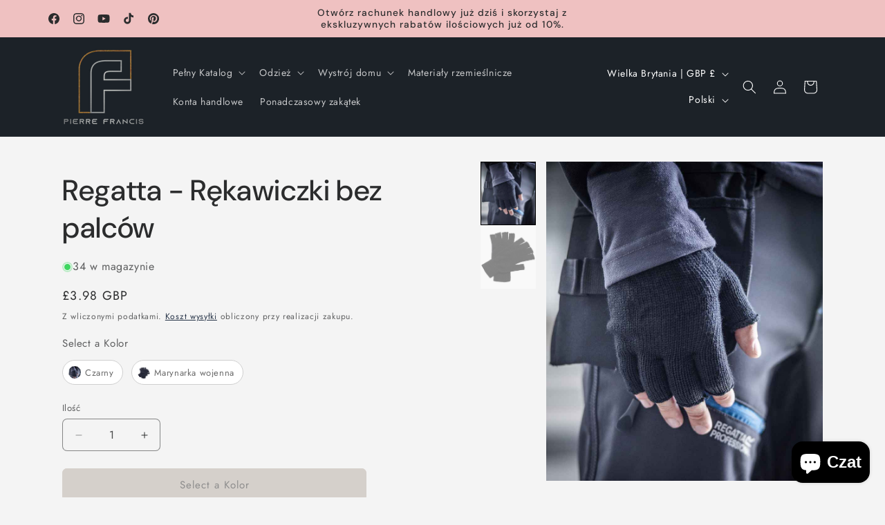

--- FILE ---
content_type: text/javascript
request_url: https://www.pierrefrancis.co.uk/cdn/shopifycloud/shop-js/modules/v2/client.payment-terms_CN-pv6Ad.pl.esm.js
body_size: 22845
content:
import{aF as e,aG as n,o as a,d as t,q as i,_ as r,T as o,c as l,aH as s,aI as c,aJ as p,aK as d,i as m,am as u,an as y,h,E as f,u as w,l as g,m as b,A as v,Q as k,aE as P,U as z,V as C,G as _,b as T,aL as I,a7 as j,ai as x,y as O,$ as N,P as S,aM as M,k as L,s as B,z as q,K as A,W as E,g as R,D as F,S as G,aN as W,af as Z,aa as H,aO as V,C as U,R as $}from"./chunk.common_mJSJOd4y.esm.js";import{A as D,M as K}from"./chunk.modal_C7E2BPry.esm.js";const J={backgroundColor:"#fff",bannerContent:"pay_in_4",canShowSamplePlanModalContent:!1,cartDetails:void 0,checkoutUrl:null,countryCode:"US",currencyCode:"USD",dataLoaded:!1,eligible:!1,financingTermForBanner:null,fullPrice:"",hasZeroInterestLoanType:!1,installmentPlans:[],installmentsBuyerPrequalificationEnabled:!1,isEligibleForPrequalification:!1,isInAdaptiveRangeWithoutZeroInterest:!1,isLegacyBanner:!1,loanTypes:[],maxPrice:"$3000",metaType:"product",minIneligibleMessageType:void 0,minPrice:"$50",isModalOpen:!1,modalToken:"",modalVariant:"splitPay",numberOfPaymentTerms:4,pricePerTerm:"",samplePlans:[],sellerId:void 0,showNewBuyerIncentive:!1,showPrequalAmount:!1,prequalAmountLoaded:!1,setShowPrequalAmount:()=>{throw new Error("Invalid attempt to call setShowPrequalAmount from outside of context")},setPrequalAmountLoaded:()=>{throw new Error("Invalid attempt to call setPrequalAmountLoaded from outside of context")},openModal:e=>{throw new Error("Invalid attempt to call openModal from outside of context")},closeModal:()=>{throw new Error("Invalid attempt to call closeModal from outside of context")},uxMode:"iframe",variantAvailable:!1,variantId:void 0,variantInfo:void 0},Y=e(J),X=()=>n(Y),Q="1.0.34-beta",ee=()=>{const{analyticsData:{analyticsTraceId:e},produceMonorailEvent:n,getTrekkieAttributes:l}=a(),[s]=t(new Set),c=i((a=>r(void 0,[a],void 0,(function*({bannerContent:a,bannerTemplateCodeSignature:t,eligible:i,hasPrequalLink:r,origin:o,price:c,variantId:p}){const d=p?String(p):"cart";if(s.has(d))return;s.add(d);const m=yield l("uniqToken","visitToken","shopId","microSessionId","contentLanguage","currency"),u=Object.assign(Object.assign({},m),{origin:o,bannerContent:a,eligible:i,bannerTemplateCodeSignature:t,price:c,shopJsVersion:Q,hasPrequalLink:r,analyticsTraceId:e});n({event:{schemaId:"shop_pay_installments_banner_ui_impression/3.0",payload:u},trekkieAttributes:m,onError:()=>{s.delete(d)}})}))),[e,l,n,s]),p=i((e=>r(void 0,[e],void 0,(function*({elementType:e,elementName:a}){const t=`element-${e}-${a}`;if(s.has(t))return;s.add(t);const i=yield l("uniqToken","visitToken","microSessionId","microSessionCount","shopId","themeId","themeCityHash","contentLanguage","referer"),r=Object.assign(Object.assign({},i),{elementName:a,elementType:e,shopJsVersion:Q});n({event:{schemaId:"shop_js_ui_impression/1.1",payload:r},onError:()=>{s.delete(t)},trekkieAttributes:i})}))),[l,n,s]),d=i((e=>r(void 0,[e],void 0,(function*({eligibleSpiPlanType:e,modalToken:a,origin:t,price:i,spiPlanDetails:r,variantId:o}){let c;if(c="cart"===t?`${t}-open`:`${a}-open`,s.has(c))return;s.add(c);const p=yield l("uniqToken","visitToken","microSessionId","microSessionCount","shopId","currency"),d=Object.assign(Object.assign({},p),{origin:t,modalToken:a,eligibleSpiPlanType:e,price:i,spiPlanDetails:r,variantId:o,shopJsVersion:Q});n({event:{schemaId:"shop_pay_installments_dynamic_modal_impression/1.0",payload:d},onError:()=>{s.delete(c)},trekkieAttributes:p})}))),[l,s,n]),m=i((e=>r(void 0,[e],void 0,(function*({modalToken:e,action:a}){const t=`${e}-${a}`;if(s.has(t))return;s.add(t);const i=yield l("uniqToken","visitToken","microSessionId","microSessionCount","shopId"),r=Object.assign(Object.assign({},i),{modalToken:e,action:a,shopJsVersion:Q});n({event:{schemaId:"shop_pay_installments_dynamic_modal_user_actions/1.0",payload:r},onError:()=>{s.delete(t)},trekkieAttributes:i})}))),[l,n,s]),u=i(((...e)=>r(void 0,[...e],void 0,(function*(e="product",a){if(s.has("invalidBannerMetadata"))return;s.add("invalidBannerMetadata");const t=yield l("uniqToken","visitToken","microSessionId","microSessionCount","shopId"),i=Object.assign(Object.assign({},t),{origin:e,metadata:a,shopJsVersion:Q});n({event:{schemaId:"shop_pay_installments_banner_invalid_metadata/1.0",payload:i},onError:()=>{s.delete("invalidBannerMetadata")},trekkieAttributes:t})}))),[l,n,s]),y=i((a=>r(void 0,[a],void 0,(function*({bannerContent:a,eligible:t,origin:i,prequalLinkClicked:r,price:o}){if(s.has("bannerPrequalInteraction"))return;s.add("bannerPrequalInteraction");const c=yield l("uniqToken","visitToken","shopId","microSessionId","contentLanguage","currency"),p=Object.assign(Object.assign({},c),{origin:i,bannerContent:a,eligible:t,price:o,shopJsVersion:Q,prequalLinkClicked:r,analyticsTraceId:e});n({event:{schemaId:"shop_pay_installments_banner_prequal_interaction/3.0",payload:p},onError:()=>{s.delete("bannerPrequalInteraction")},trekkieAttributes:c})}))),[e,l,n,s]),h=i((a=>r(void 0,[a],void 0,(function*({sellerId:a,pageType:t}){if(s.has(t))return;s.add(t);n({event:{schemaId:"shop_pay_installments_prequal_popup_page_impression/3.0",payload:{analyticsTraceId:e,sellerId:a,pageType:t}},onError:()=>{s.delete(t)},trekkieAttributes:void 0})}))),[e,s,n]);return o((()=>({trackElementImpression:p,trackInstallmentsBannerImpression:c,trackInstallmentsBannerPrequalInteraction:y,trackInvalidInstallmentBannerMetadata:u,trackInstallmentsPrequalPopupPageImpression:h,trackModalAction:m,trackModalOpened:d})),[p,c,y,u,h,m,d])},ne=e=>{const n=new Map([["font-weight","weight"],["font-display","display"],["font-style","style"],["font-stretch","stretch"],["ascent-override","ascentOverride"],["descent-override","descentOverride"],["font-feature-settings","featureSettings"],["line-gap-override","lineGapOverride"],["unicode-range","unicodeRange"]]),a={};return n.forEach(((n,t)=>{e[t]&&(a[n]=e[t])})),a};function ae(e){var n;if(!e||""===e.trim())return[];const a=e=>"CSSFontFaceRule"===e.constructor.name;try{const n=[...l.styleSheets].filter((e=>Boolean(e.cssRules))).flatMap((e=>[...e.cssRules].filter(a))).filter((n=>e.includes(n.style.getPropertyValue("font-family")))).map((e=>{const n={};for(let a=e.style.length;a--;){const t=e.style[a];"src"!==t?n[t]=e.style.getPropertyValue(t):n.src=e.style.getPropertyValue("src").replace(/url\((["']?)([^"')]+)\1\)/gm,((n,a,t)=>{var i,r;if(t.match(/^(https?:)?\/\//))return n;const o=null!==(r=null===(i=e.parentStyleSheet)||void 0===i?void 0:i.href)&&void 0!==r?r:location.href;return`url("${new URL(t,o)}")`}))}return n}));return n.map((e=>({src:e.src,fontFamily:e["font-family"].replace(/["']/g,""),fontFaceDescriptors:ne(e)})))}catch(e){return null===(n=console.warn)||void 0===n||n.call(console,"Error while extracting font-face declaration",e),[]}}const te=[{key:"affirmCanadaHelpLink",href:"https://www.affirm.ca/help",text:"affirm.ca/help"},{key:"lendersLink",href:"https://www.affirm.com/lenders",text:"affirm.com/lenders"},{key:"licensesLink",href:"https://www.affirm.com/licenses",text:"affirm.com/licenses"}],ie=["BIF","CLP","DJF","GNF","HUF","ISK","JPY","KMF","KRW","MGA","PYG","RWF","TWD","UGX","VND","VUV","XAF","XOF","XPF"],re={CA:["en","fr"]},oe=`${d}/shopify_pay/prequal_authorize?target_origin=${m.location.origin}`;let le;const se=e=>{const n=e.trim().replace(/[^0-9,.]/g,"");return","===n[n.length-3]?parseFloat(n.replace(/\./g,"").replace(/,([^,]*)$/,".$1")):parseFloat(n.replace(/,/g,""))},ce=({currencyCode:e="USD",price:n})=>{const a=ie.includes(e)?0:2,t={style:"currency",currency:e,minimumFractionDigits:a,maximumFractionDigits:a};try{return t.currencyDisplay="narrowSymbol",new Intl.NumberFormat(void 0,t).format(n)}catch(i){t.currencyDisplay="symbol";try{return new Intl.NumberFormat(void 0,t).format(n)}catch(t){return(le||(le=new u({exporter:y(),attributes:{feature:"PaymentTerms"}})),le).log({body:"Currency formatting fallback triggered",attributes:{currencyCode:e,price:n,narrowSymbolError:i instanceof Error?i.message:String(i),symbolError:t instanceof Error?t.message:String(t)}}),`${n.toFixed(a)} ${e}`}}},pe=()=>o((()=>te.reduce(((e,{key:n,href:a,text:t})=>Object.assign(Object.assign({},e),{[n]:h("a",{href:a,target:"_blank","aria-describedby":"shopify-payment-terms-modal-warning-text",rel:"noreferrer",className:"text-grayscale-d0 underline hover_text-black focus_text-black active_text-black",children:t})})),{})),[]),de=()=>h("div",{className:"relative inline-block",children:h("svg",{className:"block",fill:"none",height:22,role:"img",viewBox:"0 0 52 58",width:22,xmlns:"http://www.w3.org/2000/svg",children:h("path",{className:"animate-reveal stroke-white stroke-dasharray-reveal",d:"M3 13C5 11.75 10.4968 6.92307 21.5 6.4999C34.5 5.99993 42 13 45 23C48.3 34 42.9211 48.1335 30.5 51C17.5 54 6.6 46 6 37C5.46667 29 10.5 25 14 23",strokeWidth:11})})}),me=()=>{const{translate:e}=_();return h("svg",{"aria-label":String(e("paymentTerms.installmentsModal.affirm")),xmlns:"http://www.w3.org/2000/svg",height:"16",width:"39",fill:"none",children:[h("path",{fill:"#000",d:"M3.058 14.543c-.482 0-.724-.236-.724-.623 0-.72.812-.965 2.292-1.121 0 .962-.656 1.744-1.569 1.744zm.638-5.413c-1.058 0-2.275.495-2.936 1.017l.604 1.26c.53-.48 1.386-.892 2.159-.892.734 0 1.14.243 1.14.734 0 .33-.269.497-.777.563C1.99 12.056.5 12.575.5 14.026c0 1.15.826 1.846 2.116 1.846.92 0 1.74-.507 2.129-1.176v.99H6.46v-4.148c0-1.712-1.2-2.408-2.764-2.408zm17.224.188v6.367h1.837v-3.068c0-1.458.89-1.886 1.51-1.886.243 0 .57.07.785.23l.334-1.684a2.104 2.104 0 0 0-.822-.147c-.944 0-1.538.415-1.929 1.258v-1.07h-1.714zm12.979-.188c-.971 0-1.697.57-2.075 1.118-.35-.709-1.093-1.118-1.983-1.118-.971 0-1.643.535-1.954 1.15v-.962h-1.77v6.367h1.838v-3.277c0-1.177.621-1.742 1.201-1.742.525 0 1.007.337 1.007 1.207v3.812h1.835v-3.277c0-1.19.606-1.742 1.213-1.742.486 0 .998.35.998 1.193v3.826h1.834v-4.401c0-1.431-.971-2.154-2.144-2.154zm-17.447.187h-1.664v-.648c0-.842.485-1.083.903-1.083.462 0 .822.203.822.203l.566-1.284s-.573-.372-1.617-.372c-1.173 0-2.508.656-2.508 2.716v.468h-2.785v-.648c0-.842.485-1.083.903-1.083.238 0 .557.054.822.203l.566-1.284c-.338-.196-.88-.372-1.617-.372-1.173 0-2.508.656-2.508 2.716v.468H7.269v1.405h1.066v4.963h1.834v-4.963h2.785v4.963h1.834v-4.963h1.664V9.317zm1.095 6.367h1.832V9.317h-1.832v6.367z"}),h("path",{fill:"#5A31F4",d:"M28.24.434c-4.956 0-9.372 3.413-10.625 7.8h1.795C20.457 4.968 24.012 2.1 28.24 2.1c5.14 0 9.582 3.882 9.582 9.925 0 1.356-.177 2.58-.513 3.66h1.743l.017-.059c.286-1.115.431-2.326.431-3.6 0-6.74-4.95-11.59-11.26-11.59z"})]})};function ue({className:e}){const{translate:n}=_(),a=String(n("paymentTerms.shopPay",{defaultValue:"Shop Pay"}));return h("svg",{className:e,xmlns:"http://www.w3.org/2000/svg",viewBox:"0 0 99 25","aria-label":a,role:"img",children:[h("path",{fill:"currentColor",d:"M70.842 7.915h2.25c1.561 0 2.328.642 2.328 1.715 0 1.074-.739 1.715-2.259 1.715h-2.32v-3.43ZM80.525 16.142c-.879 0-1.227-.474-1.227-.948 0-.642.725-.935 2.147-1.102l1.115-.125c-.07 1.227-.892 2.175-2.035 2.175Z"}),h("path",{fill:"currentColor","fill-rule":"evenodd",d:"M65.645.5a3.64 3.64 0 0 0-3.64 3.64V20.7a3.64 3.64 0 0 0 3.64 3.64h29.668a3.64 3.64 0 0 0 3.64-3.64V4.14A3.64 3.64 0 0 0 95.314.5H65.645Zm5.197 16.674v-4.197h2.64c2.412 0 3.695-1.353 3.695-3.402 0-2.05-1.283-3.277-3.695-3.277h-4.341v10.876h1.7Zm9.334.223c1.297 0 2.147-.572 2.538-1.548.112 1.088.767 1.645 2.189 1.269l.014-1.157c-.572.055-.683-.154-.683-.753v-2.845c0-1.673-1.102-2.663-3.138-2.663-2.008 0-3.165 1.004-3.165 2.705h1.562c0-.809.572-1.297 1.576-1.297 1.06 0 1.547.46 1.534 1.255v.363l-1.8.195c-2.021.223-3.137.99-3.137 2.329 0 1.101.781 2.147 2.51 2.147Zm9.906.32c-.711 1.73-1.855 2.245-3.64 2.245h-.766V18.54h.822c.977 0 1.45-.307 1.966-1.185L85.3 9.923h1.757l2.259 5.424 2.008-5.424h1.715l-2.956 7.795Z","clip-rule":"evenodd"}),h("path",{fill:"currentColor",d:"M6.992 11.055c-2.359-.509-3.41-.708-3.41-1.612 0-.85.711-1.274 2.134-1.274 1.25 0 2.165.544 2.839 1.61.05.081.155.11.241.066l2.655-1.335a.186.186 0 0 0 .076-.259c-1.102-1.9-3.137-2.94-5.818-2.94C2.188 5.311 0 7.037 0 9.781c0 2.915 2.664 3.651 5.027 4.16 2.362.51 3.417.709 3.417 1.613s-.769 1.33-2.303 1.33c-1.416 0-2.467-.644-3.102-1.896a.186.186 0 0 0-.251-.082L.14 16.21a.188.188 0 0 0-.083.253c1.051 2.102 3.207 3.285 6.087 3.285 3.668 0 5.885-1.698 5.885-4.527 0-2.83-2.677-3.651-5.037-4.16v-.007ZM21.218 5.311c-1.505 0-2.835.531-3.791 1.477-.06.057-.159.015-.159-.067V.687A.185.185 0 0 0 17.081.5h-3.322a.185.185 0 0 0-.187.187v18.73c0 .104.083.186.187.186h3.322a.185.185 0 0 0 .187-.186V11.2c0-1.587 1.223-2.804 2.87-2.804 1.649 0 2.843 1.191 2.843 2.804v8.216c0 .104.082.186.187.186h3.322a.185.185 0 0 0 .187-.186V11.2c0-3.452-2.274-5.89-5.459-5.89ZM33.415 4.774c-1.803 0-3.493.55-4.706 1.343a.186.186 0 0 0-.06.25l1.464 2.488c.054.089.168.12.257.066a5.853 5.853 0 0 1 3.052-.834c2.899 0 5.03 2.036 5.03 4.726 0 2.292-1.706 3.99-3.868 3.99-1.762 0-2.985-1.022-2.985-2.463 0-.825.352-1.502 1.27-1.98a.183.183 0 0 0 .073-.258l-1.381-2.327a.187.187 0 0 0-.226-.079c-1.85.683-3.15 2.327-3.15 4.533 0 3.338 2.67 5.83 6.396 5.83 4.35 0 7.478-3 7.478-7.303 0-4.612-3.64-7.982-8.644-7.982ZM51.776 5.283c-1.68 0-3.182.62-4.277 1.707a.093.093 0 0 1-.16-.066v-1.31a.185.185 0 0 0-.187-.186h-3.235a.185.185 0 0 0-.188.187v18.702c0 .104.083.186.188.186h3.32a.185.185 0 0 0 .188-.186v-6.133c0-.082.099-.123.16-.07 1.091 1.012 2.536 1.603 4.19 1.603 3.897 0 6.936-3.139 6.936-7.217 0-4.078-3.042-7.217-6.935-7.217Zm-.63 11.266c-2.215 0-3.895-1.754-3.895-4.074S48.928 8.4 51.147 8.4c2.22 0 3.893 1.726 3.893 4.075 0 2.348-1.651 4.074-3.896 4.074h.003Z"})]})}const ye=()=>{var e;const{locale:n,translate:a}=_(),{countryCode:t=""}=X(),i=null!==(e=null==n?void 0:n.split("-")[0])&&void 0!==e?e:"en",r=o((()=>{var e;return null!==(e=re[t])&&void 0!==e?e:["en"]}),[t]),l=r.includes(i),s=o((()=>((e,n)=>{if(!Intl.DisplayNames)return n;const a=new Intl.DisplayNames([e],{type:"language"});return n.map((e=>{var n;return null!==(n=a.of(e))&&void 0!==n?n:e}))})(i,r)),[i,r]),c=a(l?"paymentTerms.installmentsModal.partnership":"paymentTerms.installmentsModal.partnershipDisclaimer",{affirmLogo:h("span",{className:"inline-block",children:h(me,{})}),supportedLanguages:o((()=>Intl.ListFormat?new Intl.ListFormat(n,{type:"conjunction"}).format(s):s.join(", ")),[n,s])});return h("footer",{className:"flex flex-col items-center",children:[h("div",{className:"mb-3 h-5 w-22 text-purple-primary",children:h(ue,{})}),h("small",{className:"text-caption font-light tracking-wider text-grayscale-d0",children:c})]})};const he=()=>({left:void 0===m.screenLeft?m.screenX:m.screenLeft,top:void 0===m.screenTop?m.screenY:m.screenTop}),fe=()=>({width:m.innerWidth||l.documentElement.clientWidth,height:m.innerHeight||l.documentElement.clientHeight}),we=()=>screen.width&&m.screen.availWidth?screen.width/m.screen.availWidth:1,ge=()=>{const{translate:e}=_(),{instanceId:n}=T(),a=b(),t=v(null);I({allowedOrigins:[j,x],handler:e=>{var n,i,r;switch(e.type){case"close":null===(n=t.current)||void 0===n||n.close(),a("overlayClose");break;case"error":null===(i=t.current)||void 0===i||i.close(),a("closeOverlayAndModal");break;case"prequal_buyer_upsert_successful":null===(r=t.current)||void 0===r||r.close(),a("buyerOnboardingSuccess")}},source:t}),O((()=>{const e=e=>{"Escape"!==e.key&&"Esc"!==e.key||a("overlayClose")};return m.addEventListener("keydown",e),()=>{m.removeEventListener("keydown",e)}}),[a]);return N(h(S,{instanceId:n,type:"modal",variant:"installmentsPrequalOverlay",children:h("div",{"data-testid":"prequal-buyer-form-overlay",className:"fixed inset-0 z-max flex animate-fade-in flex-col items-center justify-center bg-gradient-to-b from-black/95 to-black/60 text-center font-sans text-body-large text-white",children:[h("div",{className:"h-5 w-22",children:h(ue,{})}),h("div",{className:"my-5 flex flex-col items-center justify-center gap-4",children:[h("p",{children:e("paymentTerms.prequalOverlay.needMoreInfo")}),h("p",{children:e("paymentTerms.prequalOverlay.clickContinue")})]}),h("button",{type:"button","data-testid":"installments-prequal-overlay-continue",className:"cursor-pointer bg-transparent text-white underline hover_text-grayscale-l2l focus_outline-none",onClick:()=>{var e;t.current&&!t.current.closed||(t.current=function({url:e,width:n,height:a,windowName:t,onClose:i}){const r=he(),o=fe(),l=o.width||screen.width,s=o.height||screen.height,c=we(),p=(l-n)/2/c+r.left,d=(s-a)/2/c+r.top,u=m.open(e,t,`scrollbars=yes,width=${n},height=${a},top=${d},left=${p}`);if(!u)return null;if(u.focus(),i){const e=setInterval((()=>{u.closed&&(i(),clearInterval(e))}),1e3)}return u}({url:oe,width:500,height:750})),null===(e=t.current)||void 0===e||e.focus()},children:e("paymentTerms.prequalOverlay.continue")})]})}),l.body)},be=()=>h("div",{className:"flex w-full items-center justify-center",children:h("svg",{width:64,height:64,viewBox:"0 0 44 44",xmlns:"http://www.w3.org/2000/svg",className:"animate-spin fill-purple-primary",children:h("path",{d:"M15.542 1.487A21.507 21.507 0 00.5 22c0 11.874 9.626 21.5 21.5 21.5 9.847 0 18.364-6.675 20.809-16.072a1.5 1.5 0 00-2.904-.756C37.803 34.755 30.473 40.5 22 40.5 11.783 40.5 3.5 32.217 3.5 22c0-8.137 5.3-15.247 12.942-17.65a1.5 1.5 0 10-.9-2.863z"})})}),ve=({disabled:e})=>{const{translate:n}=_(),{trackPageImpression:t}=a(),i=v(null);O((()=>{t({page:"SIGN_IN_WITH_SHOP_BUTTON"})}),[t]);const r=o((()=>n(e?"paymentTerms.buttons.unavailable":"paymentTerms.buttons.check")),[e,n]);return h(M,{className:"m-auto flex size-full w-full cursor-pointer items-center justify-center rounded-xs border-none px-11 py-2.5 text-button-large font-normal",disabled:e,ref:i,children:h("span",{className:"whitespace-nowrap font-sans text-white","data-testid":"prequal-button-text",children:r})})},ke=()=>{const{translate:e}=_(),{fullPrice:n,samplePlans:a,countryCode:t}=X(),i=e("paymentTerms.samplePlansContent.subtitle",{count:a.length,priceWithoutInterest:h("span",{className:"font-bold",dangerouslySetInnerHTML:{__html:n}})});return h(L,{children:[h("p",{"data-testid":"subtitle",className:"mb-4 text-subtitle font-normal leading-snug text-grayscale-d0",children:i}),h("ul",{className:"m-0 list-none rounded-xs border border-grayscale-l2 bg-grayscale-l4 px-5 py-4",children:a.map((({pricePerTerm:n,apr:a,numberOfPaymentTerms:i,interest:r,totalPriceWithInterest:o,loanType:l})=>{const s="split_pay"===l,c=e(s&&"GB"!==t?"paymentTerms.samplePlansContent.everyTwoWeeks":"paymentTerms.samplePlansContent.monthly"),p=e(s?"paymentTerms.samplePlansContent.splitPayFrequency":"paymentTerms.samplePlansContent.otherFrequency",{pricePerTerm:h("span",{className:"text-body-large font-medium",children:n}),frequency:c});return h("li",{className:"border-b border-grayscale-l2 py-4 text-grayscale-d0 first_pt-0 last_border-b-0 last_pb-0",children:[h("div",{className:"mb-4 flex justify-between text-body-small font-normal",children:h("span",{"data-testid":"list-item__frequency",className:"flex flex-nowrap items-end gap-1",children:[h("span",{className:"font-medium",children:p}),h("span",{"data-testid":"list-item__number-of-terms",children:"GB"===t&&s?e("paymentTerms.samplePlansContent.inNumberOfPayments",{numberOfPayments:3}):e(s?"paymentTerms.samplePlansContent.splitPayNumberOfTerms":"paymentTerms.samplePlansContent.otherNumberOfTerms",{numberOfTerms:s?2*i:i})})]})}),h("div",{className:"flex flex-col space-y-4 text-caption font-normal",children:[h("div",{className:"flex justify-between",children:[h("span",{"data-testid":"list-item__interest-detail-label",children:e("GB"===t?"paymentTerms.samplePlansContent.costOfCredit":"paymentTerms.samplePlansContent.interestDetails",{apr:a})}),h("span",{"data-testid":"list-item__interest-amount",children:r})]}),h("div",{className:"flex justify-between",children:[h(L,{children:e("paymentTerms.samplePlansContent.total")}),h("span",{className:"font-semibold",children:o})]})]})]},`${n}-${i}-${l}`)}))})]})},Pe=({onClose:e})=>{const{checkoutUrl:n,countryCode:l,fullPrice:s,metaType:c,isModalOpen:p,sellerId:d,uxMode:u,variantInfo:y,showNewBuyerIncentive:T}=X(),I=o((()=>Number(d)),[d]),{translate:x}=_(),{trackInstallmentsPrequalPopupPageImpression:N}=ee(),S=v(null),[M,F]=t("prequal_authorize_loaded"),[G,W]=t(!1),[Z,H]=t(!1),[V,U]=t(!1),[$,K]=t("mainContent"),[J,Y]=t(!1),[Q,ne]=t(!1),{analyticsData:ae}=a(),te=pe(),ie=o((()=>{const e=j.replace("https://","");return`${j}/pay/installments/prequalifications/authorize?shopify_domain=${m.location.hostname}&pay_domain=${e}&analytics_trace_id=${ae}&redirect_source=${m.location.origin}`}),[ae]),re=i((()=>r(void 0,void 0,void 0,(function*(){n&&(m.location.assign(n),N({pageType:"prequal_continue_to_checkout_clicked",sellerId:I}))}))),[n,I,N]),le=i((()=>{N({pageType:"prequal_buyer_form_overlay_loaded",sellerId:I}),Y(!0)}),[I,N]),{destroy:ce}=B({onClose:e,onContinueToCheckout:re,onPrequalError:()=>{me()},onPrequalMissingInformation:()=>{K("mainContent"),le()},onPrequalSuccess:()=>{me()},onPrequalReady:()=>{var e;q({contentWindow:null===(e=S.current)||void 0===e?void 0:e.contentWindow,event:{type:"createprequal",amount:se(s),currency:"USD",sellerId:I}})},onResizeIframe:({height:e})=>{S.current.style.height=`${Math.max(Math.min(m.innerHeight-75,642),e)}px`},source:S});O((()=>{const e=S.current;return()=>{e&&ce()}}),[ce]);const me=()=>{K("iframe")},ue=i((()=>{S.current&&(K("loading"),N({pageType:"prequal_results_page_loading",sellerId:I}),ne(!0))}),[I,N]),he=o((()=>{const n=()=>{Y(!1)};return{buyerOnboardingSuccess:()=>{n(),ue()},closeOverlayAndModal:()=>{n(),null==e||e()},modalopened:()=>{W(!1)},overlayClose:()=>{n()},windoidclosed:()=>{W(!1)},windoidopened:()=>{W(!1)}}}),[e,ue]);A(he);const fe=i((()=>{if(U(!0),Z)switch(M){case"prequal_results_page_loaded":ue();break;case"prequal_buyer_form_overlay_loaded":le()}else W(!0)}),[M,ue,le,Z]),we=i((({shopPayInstallmentsOnboarded:e=!1})=>{H(!0),F(e?"prequal_results_page_loaded":"prequal_buyer_form_overlay_loaded"),V&&(W(!1),fe())}),[V,fe]),{authorizeIframeProps:Pe,startAuth:ze}=(e=>{var{handleLoginCompleted:n,handlePrequalFlowSideEffect:l,setButtonLoading:s,storefrontOrigin:c,uxMode:p="iframe"}=e,d=f(e,["handleLoginCompleted","handlePrequalFlowSideEffect","setButtonLoading","storefrontOrigin","uxMode"]);const{dispatch:m}=w(),{notify:u}=g(),{trackUserAction:y}=a(),h=b(),[_,T]=t(),I=v(null),j=v(null),x={clientId:"",responseType:"code",returnUri:oe,uxMode:"redirect"},{authorizeUrl:O}=k(Object.assign(Object.assign({analyticsContext:"loginWithShopPrequal",error:_,disableSignUp:!1,flow:"prequal",flowVersion:"unspecified",hideCopy:!1,proxy:!0},d),"windoid"===p?x:{uxMode:"iframe"})),N=i((e=>r(void 0,[e],void 0,(function*({loggedIn:e,shouldFinalizeLogin:a}){e&&a&&(yield P(c,u)),null==n||n()}))),[n,u,c]),S=i((({code:e,email:n,message:a})=>{var t;h("error",{code:e,email:n,message:a}),"retriable_server_error"===e&&(_===e&&(null===(t=I.current)||void 0===t||t.reload()),T(e))}),[h,_]),M=i((()=>{var e;y({userAction:"SIGN_IN_WITH_SHOP_PROMPT_CONTINUE_CLICK"}),null===(e=null==I?void 0:I.current)||void 0===e||e.close({dismissMethod:"windoid_continue",reason:"user_prompt_continue_clicked"})}),[y]),L=z({handleClose:()=>{m({type:"windoidClosed"})},handleComplete:N,handleCustomFlowSideEffect:l,handleError:S,handleOpen:()=>{m({type:"windoidOpened"})},windoidRef:j}),B=i((()=>{var e;if(y({userAction:"SIGN_IN_WITH_SHOP_BUTTON_CLICK"}),"windoid"===p){if(!O)return void u(new Error("Cannot open windoid: authorizeUrl is not defined"));j.current=C(O,L)}else null===(e=I.current)||void 0===e||e.open("user_button_clicked")}),[p,O,L,u,y]);return{authorizeIframeProps:o((()=>"iframe"!==p?null:{insideModal:!0,onComplete:N,onCustomFlowSideEffect:l,onError:S,onPromptContinue:M,proxy:!0,ref:I,src:O,variant:"default"}),[p,O,N,l,M,S]),iframeRef:I,startAuth:B,windoidRef:j}})({handleLoginCompleted:fe,handlePrequalFlowSideEffect:we,proxy:!0,storefrontOrigin:m.location.origin,uxMode:u}),Ce=x(`paymentTerms.samplePlansContent.legal.${l}`,te),_e=i((e=>{switch(W(!0),ze(),M){case"prequal_authorize_loaded":N({pageType:"prequal_authorize_loaded",sellerId:Number(d)});break;case"prequal_buyer_form_overlay_loaded":e.stopPropagation(),le(),W(!1);break;case"prequal_results_page_loaded":e.stopPropagation(),ue(),W(!1)}}),[M,ue,le,d,ze,N]),Te=E(_e,150,!0),Ie=o((()=>h("div",{className:R("w-full",!p&&"hidden"),children:[G&&h("div",{className:"flex h-10 w-full items-center justify-center rounded-login-button bg-purple-primary",children:h(de,{})}),h("div",{className:R("h-10 w-full",G&&"hidden"),"data-testid":"check-if-you-qualify-button",onClick:Te,children:h(ve,{disabled:Boolean(y&&!y.available)})})]})),[G,Te,p,y]),je=h("div",{class:"flex animate-fade-in flex-col items-center justify-center p-8 font-system","data-testid":"shop-modal-content-processing",children:h("div",{class:"flex h-full flex-col items-center justify-center","data-testid":"shop-modal-content-processing-loading-container",children:[h(be,{}),h("div",{class:"mt-5 flex flex-col items-center justify-center gap-2",children:[h("p",{"data-testid":"processing-label",children:x("paymentTerms.prequalContent.processing")}),h("p",{class:"text-caption text-grayscale-primary-light","data-testid":"processing-time-label",children:x("paymentTerms.prequalContent.processingTime")})]})]})}),xe="iframe"===$;return h("div",{"data-testid":"prequal-modal-content",children:["loading"===$&&je,Pe&&h(D,Object.assign({},Pe)),h("div",{"data-testid":"shop-modal-feature-iframe-wrapper",class:R(!xe&&"hidden"),children:h("iframe",{className:"max-h-[80vh] w-[432px] max-w-full","data-testid":"prequal-modal-iframe",ref:S,src:Q?ie:"",title:"Shop Pay Installments pre-qualification"})}),"mainContent"===$&&h(L,{children:[h(ke,{}),"checkout"!==c&&h(L,{children:[h("div",{"data-testid":"navigation-buttons",className:"mt-4 flex flex-col items-center",children:Ie}),h("div",{className:"my-1 flex flex-col items-center text-caption font-light leading-normal",children:[h("p",{className:"text-center font-light",children:x("paymentTerms.samplePlansContent.informationShared")}),h("p",{"data-testid":"check_eligibility",className:"text-center font-light",children:x("paymentTerms.samplePlansContent.checkingEligibility")})]})]}),h("p",{id:"eligibility-approval","data-testid":"eligibility-approval",className:"mb-5 mt-8 text-caption font-light tracking-wider text-grayscale-d0",children:[T&&"US"===l&&h(L,{children:[x("paymentTerms.samplePlansContent.legal.newBuyerIncentive")," "]}),Ce]})]}),!xe&&h(ye,{}),J&&h(ge,{})]})},ze=({eligible:e,loanTypes:n})=>(null==n?void 0:n.length)&&e?n.includes("interest")&&n.includes("split_pay")?"adaptive":n.includes("split_pay")?"split_pay":"interest_only":"ineligible",Ce=({modalType:e,numberOfPaymentTerms:n,countryCode:a})=>"GB"===a?Te({modalType:e}):_e({modalType:e,numberOfPaymentTerms:n}),_e=({modalType:e,numberOfPaymentTerms:n})=>{switch(e){case"adaptive":return"paymentTerms.splitPayContents.subtitle.interestAndSplitPay";case"split_pay":return 2===n?"paymentTerms.splitPayContents.subtitle.splitPayOnly2":1===n?"paymentTerms.splitPayContents.subtitle.splitPayOnly30":"paymentTerms.splitPayContents.subtitle.splitPayOnly";case"interest_only":return"paymentTerms.splitPayContents.subtitle.interestOnly";default:return}},Te=({modalType:e})=>{switch(e){case"split_pay":case"adaptive":return"paymentTerms.splitPayContents.subtitle.splitPayOnly3";case"interest_only":return"paymentTerms.splitPayContents.subtitle.informational";default:return}},Ie=({countryCode:e,lendersLink:n,modalType:a,loanTypes:t,showNewBuyerIncentive:i})=>{const r=["paymentTerms.splitPayContents.legal.ratesFromApr",{link:n}];switch(e){case"CA":return["paymentTerms.splitPayContents.legal.CA"];case"US":{const e=i?["paymentTerms.splitPayContents.legal.newBuyerIncentive"]:[];switch(a){case"adaptive":return[...e,"paymentTerms.splitPayContents.legal.interestAndSplitPay",r,"paymentTerms.splitPayContents.legal.caResidentsNotice"];case"split_pay":return[...e,"paymentTerms.splitPayContents.legal.splitPayOnly","paymentTerms.splitPayContents.legal.caResidentsNotice"];case"interest_only":return[...e,"paymentTerms.splitPayContents.legal.interestOnly",r,"paymentTerms.splitPayContents.legal.caResidentsNotice"];case"ineligible":return["paymentTerms.splitPayContents.legal.ineligible","paymentTerms.splitPayContents.legal.caResidentsNotice"];default:return[]}}case"GB":return 0===t.length||1===t.length&&"split_pay"===t[0]||t.includes("split_pay")&&t.includes("interest")?["paymentTerms.splitPayContents.legal.topVariant1GB","paymentTerms.splitPayContents.legal.bottomGB"]:t.includes("split_pay")||t.includes("zero_percent")?["paymentTerms.splitPayContents.legal.topVariant2GB","paymentTerms.splitPayContents.legal.bottomGB"]:["paymentTerms.splitPayContents.legal.topVariant3GB","paymentTerms.splitPayContents.legal.bottomGB"];default:return[]}},je=({countryCode:e,minIneligibleMessageType:n,numberOfPaymentTerms:a,fullPrice:t,priceRange:i})=>{const r=(null==i?void 0:i.minPrice)?se(i.minPrice):null,o=t?se(t):null;if(!r||!(null==i?void 0:i.maxPrice))return"";if(!o||o<r){let t="paymentTerms.splitPayContents.subtitle.ineligibleMin";if("GB"===e)return"paymentTerms.splitPayContents.subtitle.ineligibleMinGB";2!==a&&1!==a||(t="paymentTerms.splitPayContents.subtitle.ineligibleMinOverTime");return"monthly"===n?"paymentTerms.splitPayContents.subtitle.ineligibleMonthlyPaymentsMin":t}return"paymentTerms.splitPayContents.subtitle.ineligibleMax"},xe=F(((e,n)=>{const{translate:a}=_(),{variantInfo:t,checkoutUrl:r}=X(),l=!1===(null==t?void 0:t.available),s=i((()=>{r&&m.location.assign(r)}),[r]),c=o((()=>a(l?"paymentTerms.buttons.unavailable":"paymentTerms.buttons.continueToCheckout")),[l,a]);return h(M,{className:"flex w-full justify-center rounded-xs border-none px-4 py-2-5 text-white",disabled:l,onClick:s,ref:n,children:c})})),Oe=()=>{const{countryCode:e,isModalOpen:n,metaType:a,modalToken:t,variantInfo:r,checkoutUrl:o,loanTypes:l,showNewBuyerIncentive:s}=X(),{translate:c}=_(),{trackModalAction:p}=ee(),d=pe(),m=i((()=>{!1!==(null==r?void 0:r.available)&&p({modalToken:t,action:"continue_to_checkout"})}),[t,p,r]);return h("div",{"data-testid":"sample-plans-modal-content",children:[h(ke,{}),"checkout"!==a&&o&&h(L,{children:[n&&h("div",{"data-testid":"sample-plans-modal-continue-to-checkout-button",className:"mt-4 w-full",onClick:m,children:h(xe,{})}),h("div",{className:"my-1 flex flex-col items-center text-caption font-light leading-normal",children:"GB"!==e&&h(L,{children:[h("p",{className:"text-center font-light",children:c("paymentTerms.samplePlansContent.informationShared")}),h("p",{className:"text-center font-light",children:c("paymentTerms.samplePlansContent.checkingEligibility")})]})})]}),h("p",{id:"eligibility-approval","data-testid":"eligibility-approval",className:"mb-5 mt-4 text-caption font-light tracking-wider text-grayscale-d0 "+("GB"===e?"whitespace-pre-line":""),children:[s&&"US"===e&&h(L,{children:[c("paymentTerms.samplePlansContent.legal.newBuyerIncentive")," "]}),(()=>{if("GB"===e){return Ie({countryCode:e,lendersLink:h(L,{}),modalType:"split_pay",loanTypes:l}).map((e=>"string"==typeof e?c(e):c(e[0],e[1]))).filter(Boolean).join("\n\n")}return c(`paymentTerms.samplePlansContent.legal.${e}`,d)})()]}),h(ye,{})]})};function Ne(){return h("svg",{width:"24",height:"23",viewBox:"0 0 24 23",fill:"none",xmlns:"http://www.w3.org/2000/svg",children:h("path",{"fill-rule":"evenodd","clip-rule":"evenodd",d:"M1.50007 1.75H1.49998L1.00009 1.75006C0.585878 1.75011 0.250051 1.41437 0.25 1.00015C0.249949 0.585939 0.585695 0.250112 0.999908 0.250061L1.49991 0.25L1.5 1L1.50002 0.25H1.51311H1.51348C1.60834 0.25 1.67335 0.25 1.73339 0.251921C3.38955 0.30492 4.81459 1.43859 5.2386 3.04043C5.25374 3.09762 5.26814 3.15991 5.28894 3.25006H18.6991L18.7343 3.25006C19.4332 3.25005 20.0078 3.25004 20.4666 3.29105C20.9376 3.33315 21.3794 3.42424 21.7696 3.66818C22.3554 4.03436 22.7819 4.60761 22.9643 5.27392C23.0859 5.71779 23.0461 6.16714 22.9511 6.63038C22.8586 7.08156 22.6935 7.63185 22.4927 8.30123L22.4926 8.30135L22.4825 8.33509L21.7446 10.7948L21.7002 10.943C21.3758 12.0263 21.152 12.7735 20.695 13.3442C20.2929 13.8462 19.7685 14.2364 19.1721 14.4772C18.4941 14.751 17.7142 14.7506 16.5833 14.7501L16.4287 14.7501H10.8185H10.7906C10.708 14.7501 10.6273 14.7501 10.5486 14.75H6C5.30964 14.75 4.75 15.3096 4.75 16C4.75 16.6904 5.30964 17.25 6 17.25H9H17H21C21.4142 17.25 21.75 17.5858 21.75 18C21.75 18.4142 21.4142 18.75 21 18.75H19.4501C19.6419 19.125 19.75 19.5499 19.75 20C19.75 21.5188 18.5188 22.75 17 22.75C15.4812 22.75 14.25 21.5188 14.25 20C14.25 19.5499 14.3581 19.125 14.5499 18.75H11.4501C11.6419 19.125 11.75 19.5499 11.75 20C11.75 21.5188 10.5188 22.75 9 22.75C7.48122 22.75 6.25 21.5188 6.25 20C6.25 19.5499 6.35814 19.125 6.54985 18.75H6C4.48122 18.75 3.25 17.5188 3.25 16C3.25 14.4812 4.48122 13.25 6 13.25H6.38649C6.37639 13.2365 6.36636 13.223 6.35643 13.2093C6.10823 12.8689 5.94942 12.4926 5.81487 12.0573C5.68495 11.637 5.56482 11.1164 5.41687 10.4752L5.41059 10.448L3.96151 4.16871L3.83136 3.60468C3.80594 3.49453 3.79699 3.45619 3.78854 3.42426C3.53414 2.46316 2.67911 1.78295 1.68541 1.75115C1.65241 1.7501 1.61306 1.75 1.50009 1.75H1.50007ZM14.0097 13.2501C14.0064 13.25 14.0032 13.25 14 13.25H10.585C10.0156 13.2496 9.60256 13.2464 9.26886 13.222C8.9006 13.1951 8.68018 13.1449 8.50372 13.0696C8.1306 12.9105 7.80746 12.6534 7.56847 12.3256C7.45545 12.1706 7.35701 11.9671 7.24797 11.6143C7.13614 11.2525 7.0279 10.7855 6.87218 10.1107L5.6351 4.75006H18.6991C19.4419 4.75006 19.949 4.75077 20.333 4.78509C20.7125 4.81901 20.8783 4.87997 20.9745 4.94011C21.2408 5.10656 21.4347 5.36713 21.5176 5.67C21.5475 5.77944 21.5583 5.9558 21.4817 6.32899C21.4043 6.70666 21.2592 7.19257 21.0458 7.90406L20.3078 10.3638C19.9206 11.6546 19.7753 12.093 19.5241 12.4065C19.2829 12.7078 18.9683 12.9419 18.6104 13.0864C18.2379 13.2368 17.7763 13.2501 16.4287 13.2501H14.0097ZM9 18.75C8.30964 18.75 7.75 19.3096 7.75 20C7.75 20.6904 8.30964 21.25 9 21.25C9.69036 21.25 10.25 20.6904 10.25 20C10.25 19.3096 9.69036 18.75 9 18.75ZM17 18.75C16.3096 18.75 15.75 19.3096 15.75 20C15.75 20.6904 16.3096 21.25 17 21.25C17.6904 21.25 18.25 20.6904 18.25 20C18.25 19.3096 17.6904 18.75 17 18.75Z",fill:"#0C0C14"})})}function Se(){return h("svg",{viewBox:"0 0 21 16",fill:"none",xmlns:"http://www.w3.org/2000/svg",children:h("path",{d:"M17.364 1H2.636C1.733 1 1 1.784 1 2.75v10.5c0 .966.733 1.75 1.636 1.75h14.728c.903 0 1.636-.784 1.636-1.75V2.75C19 1.784 18.267 1 17.364 1ZM1 6h18M13 11h2",stroke:"#0B0B0C","stroke-width":"2","stroke-linecap":"round","stroke-linejoin":"round"})})}function Me(){return h("svg",{width:"24",height:"24",viewBox:"0 0 24 24",fill:"none",xmlns:"http://www.w3.org/2000/svg",children:[h("g",{"clip-path":"url(#clip0_909_11391)",children:[h("path",{"fill-rule":"evenodd","clip-rule":"evenodd",d:"M11.75 2.5C6.64 2.5 2.5 6.64 2.5 11.75C2.5 16.86 6.64 21 11.75 21C16.86 21 21 16.86 21 11.75C21 6.64 16.86 2.5 11.75 2.5ZM1 11.75C1 5.81 5.81 1 11.75 1C17.69 1 22.5 5.81 22.5 11.75C22.5 17.69 17.69 22.5 11.75 22.5C5.81 22.5 1 17.69 1 11.75Z",fill:"#0C0C14"}),h("path",{d:"M13.1001 12.6599H8.57007C8.16007 12.6599 7.82007 12.3199 7.82007 11.9099C7.82007 11.4999 8.16007 11.1599 8.57007 11.1599H13.1001C13.5101 11.1599 13.8501 11.4999 13.8501 11.9099C13.8501 12.3199 13.5101 12.6599 13.1001 12.6599Z",fill:"#0C0C14"}),h("path",{d:"M14.4901 16.42H8.87012C8.46012 16.42 8.12012 16.08 8.12012 15.67C8.12012 15.26 8.46012 14.92 8.87012 14.92C8.97012 14.92 9.02012 14.9 9.09012 14.83C9.30012 14.62 9.55012 14.03 9.53012 12.41L9.50012 9.63996C9.49012 8.95996 9.75012 8.31996 10.2301 7.82996C10.7101 7.33996 11.3501 7.07996 12.0301 7.07996H12.8001C13.5001 7.07996 14.1801 7.37996 14.6501 7.88996C14.9301 8.18996 14.9101 8.66996 14.6101 8.94996C14.3101 9.22996 13.8301 9.20996 13.5501 8.90996C13.3501 8.69996 13.0901 8.57996 12.8001 8.57996H12.0301C11.7501 8.57996 11.4901 8.68996 11.3001 8.88996C11.1101 9.08996 11.0001 9.34996 11.0101 9.62996L11.0401 12.41C11.0401 13.22 11.0101 14.16 10.7401 14.93H14.5001C14.9101 14.93 15.2501 15.27 15.2501 15.68C15.2501 16.09 14.9101 16.43 14.5001 16.43L14.4901 16.42Z",fill:"#0C0C14"})]}),h("defs",{children:h("clipPath",{id:"clip0_909_11391",children:h("rect",{width:"21.5",height:"21.5",fill:"white",transform:"translate(1 1)"})})})]})}function Le(){return h("svg",{viewBox:"0 0 22 22",fill:"none",xmlns:"http://www.w3.org/2000/svg",children:[h("path",{d:"M18.5 10.547c0 4.72-3.9 8.577-8.75 8.577S1 15.267 1 10.547s3.9-8.576 8.75-8.576 8.75 3.857 8.75 8.576Z",stroke:"#0B0B0C","stroke-width":"2"}),h("path",{d:"M11.488 8.07a1 1 0 1 0 1.4-1.429l-1.4 1.428ZM10.04 6.556v1-1Zm-2.908 5.877a1 1 0 1 0-1.266 1.547l1.266-1.547Zm5.054-5.079.7-.714V6.64l-.002-.001-.003-.003-.006-.006-.017-.016a2.497 2.497 0 0 0-.21-.176 4.31 4.31 0 0 0-2.609-.881v2a2.31 2.31 0 0 1 1.45.516l.007.006-.003-.003-.002-.003c-.001 0-.002 0-.002-.002h-.001l-.001-.001.7-.715Zm-2.146-1.798c-1.916 0-3.137.48-3.846 1.279-.704.793-.695 1.68-.695 1.938h2c0-.185.01-.406.19-.61.177-.2.726-.607 2.35-.607v-2ZM5.5 8.774c0 1.24 1.314 2.773 4.54 2.773v-2c-2.686 0-2.54-1.127-2.54-.773h-2Zm4.54 2.773c1.273 0 1.687.373 1.813.525a.64.64 0 0 1 .139.296v.012l.002.01.004.048c.001.007.006.05.018.104.005.02.022.098.065.192a1.8 1.8 0 0 0 .172.26c.121.113.491.296.739.327v-2c.247.03.617.213.738.326.062.075.146.207.172.26.043.094.06.173.064.191.013.054.018.097.018.103l.003.03.001.01v-.002l-.001-.013a2.413 2.413 0 0 0-.08-.448 2.64 2.64 0 0 0-.514-.982c-.609-.734-1.667-1.249-3.352-1.249v2Zm2.952 1.774c-.277-.04-.653-.242-.76-.349a1.802 1.802 0 0 1-.139-.212c-.035-.073-.054-.134-.059-.15a.971.971 0 0 1-.03-.138L12 12.444v.003c0 .019 0 .057-.005.107a.893.893 0 0 1-.12.359c-.106.176-.466.624-1.834.624v2c1.867 0 2.985-.66 3.547-1.592a2.894 2.894 0 0 0 .402-1.697 1.371 1.371 0 0 0-.041-.216.992.992 0 0 0-.06-.15 1.8 1.8 0 0 0-.139-.213c-.106-.106-.482-.31-.758-.348v2Zm-2.951.216c-.738 0-1.46-.26-2.031-.554a6.269 6.269 0 0 1-.872-.546l-.007-.005h.001v.001h.001l-.633.774a158.25 158.25 0 0 0-.631.776l.002.002.007.006a2.646 2.646 0 0 0 .093.072c.06.044.143.106.248.178.21.143.508.332.875.52.72.372 1.768.777 2.947.777v-2Z",fill:"#0B0B0C"}),h("path",{d:"M9.75 4.961v11.173",stroke:"#0B0B0C","stroke-width":"2","stroke-linecap":"round"})]})}const Be=()=>{const e=X(),{lendersLink:n}=pe(),{pricePerTerm:a,minPrice:t,maxPrice:r,fullPrice:l,showNewBuyerIncentive:s}=e,{translate:c}=_(),{trackModalAction:p}=ee(),{subTitle:d,legalCopy:m}=o((()=>{const{subTitleKey:i,legalCopyKeys:o}=(({countryCode:e,eligible:n,fullPrice:a,lendersLink:t,loanTypes:i,minIneligibleMessageType:r,numberOfPaymentTerms:o,priceRange:l,showNewBuyerIncentive:s})=>{var c;const p=ze({eligible:n,loanTypes:i}),d=je({countryCode:e,fullPrice:a,priceRange:l,numberOfPaymentTerms:o,minIneligibleMessageType:r});return{subTitleKey:null!==(c=Ce({modalType:p,numberOfPaymentTerms:o,countryCode:e}))&&void 0!==c?c:d,legalCopyKeys:Ie({countryCode:e,lendersLink:t,modalType:p,loanTypes:i,showNewBuyerIncentive:s})}})(Object.assign(Object.assign({},e),{lendersLink:n,priceRange:{minPrice:t,maxPrice:null!=r?r:""},showNewBuyerIncentive:s})),p=e.loanTypes.includes("split_pay")&&"GB"===e.countryCode?ce({currencyCode:"GBP",price:se(l)/3}):a;return{subTitle:c(i,{payInInstalments:h("span",{className:"font-bold",dangerouslySetInnerHTML:{__html:c("paymentTerms.banner.payInInstalmentsGB")}}),price:h("span",{className:"font-bold",dangerouslySetInnerHTML:{__html:l}}),splitPayLoanRepayment:h("span",{className:"font-bold",dangerouslySetInnerHTML:{__html:p}}),minPrice:h("span",{className:"font-bold",dangerouslySetInnerHTML:{__html:t}}),maxPrice:h("span",{dangerouslySetInnerHTML:{__html:null!=r?r:""}})}),legalCopy:o.map((e=>{if(Array.isArray(e)){const[n,a]=e;return c(n,a)}return c(e)})).filter(Boolean).join("GB"===e.countryCode?"\n\n":" ")}}),[e,l,n,r,t,a,s,c]),u=o((()=>{const n=ze(e),a=c("paymentTerms.splitPayContents.chooseYourPlanAtCheckout");if(["adaptive","split_pay"].includes(n))return[{description:a,icon:h(Ne,{})},{description:"GB"===e.countryCode?c("paymentTerms.splitPayContents.knowExactlyWhatYoullPay"):c("paymentTerms.splitPayContents.interestFees"),icon:"GB"===e.countryCode?h(Me,{}):h(Le,{})},{description:"GB"===e.countryCode?c("paymentTerms.splitPayContents.noCreditImpact"):c("paymentTerms.splitPayContents.interestCredit"),icon:h(Se,{})}];return[{description:"GB"===e.countryCode?c("paymentTerms.splitPayContents.knowExactlyWhatYoullPay"):c("paymentTerms.splitPayContents.noInterestFees"),icon:"GB"===e.countryCode?h(Me,{}):h(Le,{})},{description:"GB"===e.countryCode?c("paymentTerms.splitPayContents.noCreditImpact"):c("paymentTerms.splitPayContents.noInterestCredit"),icon:h(Se,{})}]}),[e,c]),y=i((()=>{var n;(null===(n=e.variantInfo)||void 0===n?void 0:n.available)&&p({modalToken:e.modalToken,action:"continue_to_checkout"})}),[e.modalToken,p,e.variantInfo]),f="GB"===e.countryCode&&"checkout"!==e.metaType&&e.checkoutUrl&&1===e.loanTypes.length&&"interest"===e.loanTypes[0];return h(L,{children:[h("p",{className:"mb-7 text-subtitle leading-snug",style:{fontSize:"100%"},"data-testid":"split-pay-subtitle",children:d}),h("ul",{"data-testid":"split-pay-content",className:"m-0 list-none p-0",children:u.map(((e,n)=>h("li",{className:"flex items-center pb-2",children:[h("div",{className:"box-content w-6 flex-none pr-3",children:e.icon}),h("span",{className:"m-0",children:e.description})]},`split-pay-item-list-item=${n+1}`)))}),f&&h(L,{children:e.isModalOpen&&h(L,{children:[h("p",{className:"my-7 text-subtitle leading-snug",style:{whiteSpace:"wrap"},"data-testid":"split-pay-subtitle",children:c("paymentTerms.splitPayContents.subtitle.informationalChoice",{payInInstalments:h("span",{className:"font-bold",dangerouslySetInnerHTML:{__html:c("paymentTerms.banner.payInInstalmentsGB")}})})}),h("div",{"data-testid":"sample-plans-modal-continue-to-checkout-button",className:"mt-4 w-full",onClick:y,children:h(xe,{})})]})}),h("p",{id:"eligibility-approval",className:"mb-5 mt-4 text-caption font-light tracking-wider text-grayscale-d0 "+("GB"===e.countryCode?"whitespace-pre-line":""),children:m}),h(ye,{})]})},qe=()=>{const{modalToken:e,modalVariant:n,isModalOpen:a,closeModal:t,countryCode:r,loanTypes:l}=X(),{translate:s}=_(),{trackModalAction:c}=ee(),p=i((()=>{c({modalToken:e,action:"close"}),t()}),[e,t,c]),d=o((()=>{switch(n){case"prequal":return h(Pe,{onClose:p});case"samplePlans":return h(Oe,{});default:return h(Be,{})}}),[p,n]),m=o((()=>1===l.length&&"split_pay"===l[0]||l.includes("interest")&&l.includes("split_pay")?s("paymentTerms.installmentsModal.titleGB"):l.includes("zero_percent")?s("paymentTerms.installmentsModal.title"):s("paymentTerms.installmentsModal.titleInformational")),[l,s]),u=o((()=>"GB"===r?m:s("paymentTerms.installmentsModal.title")),[r,m,s]);return h(K,{variant:"default",visible:a,onDismiss:p,headerLogo:h(G,{className:"size-8 text-purple-primary"}),headerTitle:u,children:h("section",{"data-testid":"shopify-payment-terms-modal",className:"w-[432px] max-w-full p-8 pt-0 font-system text-grayscale-d2/70",children:[h("div",{hidden:!0,id:"shopify-payment-terms-modal-warning-text",children:s("paymentTerms.installmentsModal.newWindow")}),d]})})};function Ae({containerStyles:e,onLoaded:n,onReady:a}){const{instanceId:r}=T(),{authorizeUrl:o}=k({analyticsContext:"loginWithShopPrequal",analyticsTraceId:r,disableSignUp:!0,flow:"prequal",flowVersion:"prequalAmount",hideCopy:!0,isCompactLayout:!1,proxy:!0,requireVerification:!1}),{translate:l}=_(),s=v(null),[c,p]=t(!1),[d,m]=t(!1),[u,y]=t(!1),[f,w]=t("loading"),{destroy:g}=B({onCustomFlowSideEffect:({fontAssetLoaded:e=!1,shopPayInstallmentsOnboarded:n=!1})=>{p(e),y(n),w("confirmed")},onError:()=>{w("error"),null==a||a({shopPayInstallmentsOnboarded:!1,fontLoaded:!1})},onLoaded:({userFound:e})=>{"loading"===f&&(m(e),w("loaded"))},onResizeIframe:({height:e,width:n})=>{s.current&&(s.current.style.height=`${e}px`,s.current.style.width=`${n}px`),"confirmed"===f&&w("ready")},source:s}),b=i((()=>{var n;e&&q({contentWindow:null===(n=null==s?void 0:s.current)||void 0===n?void 0:n.contentWindow,event:{type:"setcomponentstyle",style:e}})}),[e]);return O((()=>{b()}),[e,b]),O((()=>{"ready"===f&&(null==a||a({shopPayInstallmentsOnboarded:u,fontLoaded:c}))}),[a,f,u,c,d]),O((()=>{"loaded"===f&&(null==n||n({userFound:d}),b())}),[f,n,b,d]),O((()=>{const e=s.current;return()=>{e&&g()}}),[g]),h("div",{"data-testid":"container",className:"mr-0.5 flex flex-row content-center items-center gap-x-1",children:[h("span",{"data-testid":"content",children:l("paymentTerms.prequalAmount.purchasingPower",{defaultValue:"Your purchasing power is"})}),h("iframe",{className:"m-0 inline-block size-0 border-0 p-0","data-testid":"prequal-amount-iframe",ref:s,src:o,title:"Shop Pay Installments pre-qualification amount",tabIndex:-1}),h("span",{className:"-ml-1 inline-block",children:"."})]})}const Ee=()=>{const{dataLoaded:e,eligible:n,fullPrice:a,isLegacyBanner:r,pricePerTerm:l,minPrice:d,maxPrice:u,loanTypes:y,metaType:f,minIneligibleMessageType:w,financingTermForBanner:g,backgroundColor:b,numberOfPaymentTerms:v,countryCode:k,isEligibleForPrequalification:P,hasZeroInterestLoanType:z,isInAdaptiveRangeWithoutZeroInterest:C,canShowSamplePlanModalContent:I,openModal:j,samplePlans:x,showPrequalAmount:O,setShowPrequalAmount:N,setPrequalAmountLoaded:S}=X(),{element:M}=T(),[L,B]=t(!1);ee();const{translate:q}=_(),A=Boolean(a&&n&&se(a)>=50),E=o((()=>Boolean(a&&se(a)<150)),[a]),F=o((()=>x.some((e=>"interest"===e.loanType&&0===e.apr&&12===e.numberOfPaymentTerms))),[x]),G=o((()=>{var e;if(!O)return;const n=null===(e=null==M?void 0:M.shadowRoot)||void 0===e?void 0:e.querySelector("#prequalAmountContainer");if(!n)return;const a=m.getComputedStyle(n);return{color:a.color,fontSize:a.fontSize,fontFamily:a.fontFamily,letterSpacing:a.letterSpacing,fontFace:ae(a.fontFamily)}}),[M,O]),W=o((()=>{const e=(e=>{const n=[255,255,255],a=e.startsWith("#")?s(e):c(e),t=a.length>=3?a:n;return p(t,[90,49,244])>p(t,n)?"text-purple-primary":"text-white"})(b);return h("div",{className:R("inline-flex align-middle",e),children:h(ue,{className:"h-[14px] w-[59px]"})})}),[b]),Z=i((()=>{let e="paymentTerms.banner.nonEligibleMin";"GB"===k?e="paymentTerms.banner.nonEligibleMinOverTimeGB":"monthly"===w?e="paymentTerms.banner.nonEligibleMonthlyPaymentsMin":2===v?e="paymentTerms.banner.nonEligibleMinOverTime":1===v&&(e="paymentTerms.banner.nonEligibleMinOverTime30");const n=q(e,{minPrice:h("span",{className:"font-bold",dangerouslySetInnerHTML:{__html:d}}),shopPayLogo:W});if(!a||!u)return n;return se(a)>se(u)?q("paymentTerms.banner.nonEligibleMax",{maxPrice:h("span",{className:"font-bold",dangerouslySetInnerHTML:{__html:u}}),shopPayLogo:W}):n}),[k,w,v,q,d,W,a,u]),H=o((()=>{const e=h("span",{className:"font-bold",children:l});if(y.includes("split_pay")&&y.includes("interest")){const e=h("span",{className:"font-bold",children:ce({currencyCode:"GBP",price:se(a)/3})});return q("paymentTerms.banner.splitPayEligible3GB",{price:e,shopPayLogo:W})}if(y.includes("split_pay")&&y.includes("zero_percent"))return q("paymentTerms.banner.splitPayEligible3AllZeroInterestGB",{price:e,shopPayLogo:W});if(y.includes("zero_percent")&&F){const e=h("span",{className:"font-bold",children:ce({currencyCode:"GBP",price:se(a)/12})});return q("paymentTerms.banner.zeroInterestEligibleZeroApr",{price:e,shopPayLogo:W})}if(y.includes("zero_percent")){const e=h("span",{className:"font-bold",children:ce({currencyCode:"GBP",price:se(a)/6})});return q("paymentTerms.banner.zeroInterestBasicGB",{price:e,shopPayLogo:W})}if(1===y.length&&"interest"===y[0])return q("paymentTerms.banner.informational",{shopPayLogo:W});if(y.includes("split_pay")){const e=h("span",{className:"font-bold",children:ce({currencyCode:"GBP",price:se(a)/3})});return q("paymentTerms.banner.splitPayEligible3GB",{price:e,shopPayLogo:W})}return Z()}),[y,l,F,Z,a,q,W]),V=o((()=>{const e=h("span",{className:"font-bold",children:l});if(g&&z){const n=0===g.apr;return q(n?"paymentTerms.banner.zeroInterestEligibleZeroApr":"paymentTerms.banner.zeroInterestEligible",{price:e,shopPayLogo:W})}if(g&&C)return q("paymentTerms.banner.payIn4OrAsLowAsEligible",{price:e,shopPayLogo:W});if(y.includes("split_pay")){let n="paymentTerms.banner.splitPayEligible";return 2===v?n="paymentTerms.banner.splitPayEligible2":1===v&&(n="paymentTerms.banner.splitPayEligible30"),q(n,{price:e,shopPayLogo:W})}return y.includes("interest")?r?q("paymentTerms.banner.interestOnlyEligible",{shopPayLogo:W}):q("paymentTerms.banner.dynamicInterestOnlyEligible",{price:e,shopPayLogo:W}):Z()}),[y,l,g,z,C,Z,q,W,v,r]),U=o((()=>"checkout"===f?"":y.length?"GB"===k?H:V:Z()),[k,H,V,f,y,Z]),$=o((()=>q(P?"paymentTerms.banner.prequal":n&&I?"paymentTerms.banner.viewSamplePlans":"paymentTerms.banner.learnMore")),[P,n,I,q]),D=q(E?"paymentTerms.banner.learnMore":"paymentTerms.banner.prequalContents.prequalifiedSeePlans"),K=i((({userFound:e})=>{e?N(!0):S(!0)}),[S,N]),J=i((({shopPayInstallmentsOnboarded:e,fontLoaded:n})=>{S(!0),e&&A&&(N(!0),n&&B(!0))}),[A,S,N]),Y=i((e=>{j(e.currentTarget)}),[j]);if(!e)return null;const Q="checkout"!==f&&!r&&"US"===k;return h("div",{className:R("m-0",L?"":"font-system","flex flex-col gap-2"),id:"shopify-installments","data-testid":"shopify-installments",children:[h("p",{children:[h("span",{className:"pr-1.5",id:"shopify-installments-content","data-testid":"shopify-installments-content",children:U}),h("span",{className:"relative inline-flex overflow-hidden",children:[h("span",{className:R("inline-flex items-center",O&&"absolute translate-y-full animate-fade-out"),id:"prequalBackupCTA",children:h("button",{type:"button","aria-haspopup":"dialog",className:"m-0 cursor-pointer border-0 bg-transparent p-0 font-inherit underline",id:"shopify-installments-cta","data-testid":"shopify-installments-cta",tabIndex:O?-1:0,onClick:Y,children:$})}),Q&&h("span",{className:R("inline-flex min-w-max items-center gap-0.5",O?"animate-slide-up":"absolute translate-y-full"),id:"prequalAmountContainer",children:[h(Ae,{containerStyles:G,onLoaded:K,onReady:J}),h("button",{type:"button","aria-haspopup":"dialog",className:"m-0 cursor-pointer border-0 bg-transparent p-0 font-inherit underline",onClick:Y,"data-testid":"shopify-installments-prequal-cta",tabIndex:O?0:-1,children:D})]})]})]}),h(qe,{})]})};const Re=e=>{const n=Math.max(...e.terms.map((e=>e.installments_count)));return e.terms.find((e=>e.installments_count===n))},Fe=({fullPrice:e,financingPlans:n})=>{if(!n||0===n.length||!e)return[];const a=se(e),t=Ue({price:a,financingPlans:n});if(!t)return[];const i=new Set;return t.terms.forEach((e=>{"split_pay"===e.loan_type?i.add("split_pay"):0===e.apr?i.add("zero_percent"):i.add("interest")})),Array.from(i)},Ge=({variantId:e,variants:n})=>{var a,t;return null!==(t=null===(a=n.find((n=>Number(n.id)===e)))||void 0===a?void 0:a.full_price)&&void 0!==t?t:""},We={boundless:".cart__subtotal",brooklyn:".cart__subtotal",dawn:".totals__subtotal-value, .sections.cart.new_subtotal",debut:".cart-subtotal__price",express:".cart__subtotal, .cart-drawer__subtotal-value",minimal:".h5.cart__subtotal-price",narrative:".cart-subtotal__price, .cart-drawer__subtotal-number",simple:".cart__subtotal.h3",supply:".h1.cart-subtotal--price",venture:".CartSubtotal"},Ze=e=>e?Number.parseInt(e,10):void 0;function He({currencyCode:e,financingPlans:n,variantId:a,variants:t}){const i=t.find((e=>Number(e.id)===a));if(!i||!i.full_price)return"";const r=i.full_price,o=se(r),l=Ue({price:o,financingPlans:n});if(!l)return i.price_per_term;const s=Re(l);return Ve({currencyCode:e,price:o,term:s})}const Ve=({currencyCode:e,price:n,term:a})=>{const t=a.apr/1200,i=a.installments_count;if(0===t)return ce({currencyCode:e,price:n/i});const r=n*t*Math.pow(1+t,i),o=Math.pow(1+t,i)-1;return ce({currencyCode:e,price:r/o})},Ue=({financingPlans:e,price:n})=>e.find((e=>{const a=se(e.min_price),t=se(e.max_price);return n>=a&&n<=t})),$e={product:["variants","max_price","min_price","financing_plans"],cart:["min_price","max_price","price_per_term","eligible","number_of_payment_terms","full_price","financing_plans"],checkout:["min_price","max_price","price_per_term","eligible","number_of_payment_terms","full_price","financing_plans"]};function De(e,n){return n.every((n=>n in e))}function Ke(e,n){return null!=e&&("cart"===e.type||"checkout"===e.type?Ye(e,n):function(e,n){var a;const t=Ye(e,n);if(!t)return!1;const i=(null===(a=e.variants)||void 0===a?void 0:a.length)>0&&De(e.variants[0],["id","price_per_term","eligible","full_price","available"]);if(!i)return null==n||n("product",JSON.stringify(e)),!1;return!0}(e,n))}function Je(e,n){return null!=e&&("cart"===(null==e?void 0:e.type)?function(e,n){const a=De(e,["min_price","max_price","price","eligible","number_of_payment_terms","available_loan_types"]);a||n("cart",JSON.stringify(e))}(e,n):function(e,n){var a;const t=De(e,["variants","max_price","min_price","number_of_payment_terms"]),i=(null===(a=e.variants)||void 0===a?void 0:a.length)>0&&De(e.variants[0],["id","price","eligible","available_loan_types","available"]);t&&i||n("product",JSON.stringify(e))}(e,n),De(e,["min_price","max_price"]))}function Ye(e,n){const a=$e[null==e?void 0:e.type];return!(!a||!De(e,a))||(null==n||n(null==e?void 0:e.type,JSON.stringify(e)),!1)}function Xe({metaType:e,numberOfPaymentTerms:n,onPriceChange:a}){const t=i((e=>{if(!isNaN(e))return Math.floor(e/n*100)/100}),[n]);O((()=>{if("product"===e)return;const n=(()=>{var e,n,a,t,i;const r=null===(a=null===(n=null===(e=m.Shopify)||void 0===e?void 0:e.theme)||void 0===n?void 0:n.name)||void 0===a?void 0:a.toLowerCase(),o=null!==(t=We[r])&&void 0!==t?t:null;o||l.querySelector("[data-cart-subtotal]")||null===(i=console.warn)||void 0===i||i.call(console,"[Shop Pay Installments] Cart price updates may not be handled automatically for this theme. To ensure the price shown in the Shop Pay Installments banner is updated correctly, follow the instructions found here: https://shopify.dev/themes/pricing-payments/installments#updating-the-banner-with-cart-total-changes");return o})(),i=new MutationObserver((e=>{e.forEach((e=>{if(e.target.nodeType!==Node.ELEMENT_NODE)return;const i=e.target;if((i.matches("[data-cart-subtotal]")||n&&i.matches(n))&&i.textContent){const e=se(i.textContent);if(e){t(e)&&a(i.textContent)}}}))}));return i.observe(l,{attributes:!0,childList:!0,subtree:!0}),()=>i.disconnect()}),[e,a,t])}const Qe=({children:e,shopifyMeta:n,uxMode:a,variantId:r,showNewBuyerIncentive:s})=>{const{notify:c}=g(),{trackElementImpression:p,trackInstallmentsBannerImpression:d,trackInstallmentsBannerPrequalInteraction:u,trackInvalidInstallmentBannerMetadata:y,trackInstallmentsPrequalPopupPageImpression:f,trackModalOpened:w}=ee(),{element:b}=T(),[v,k]=t(!1),[P,z]=t(!0),[C,_]=t(!1),[I,j]=t(void 0),[x,N]=t(Z()),[S,M]=t(""),[L,B]=t(!1),[q,A]=t(r),[E,R]=t(),[F,G]=t(!1),[U,$]=t(!1);O((()=>{q!==r&&A(r)}),[r]);const D=o((()=>P?"shop-pay-banner":"shop-pay-installments-banner"),[P]),K=o((()=>{var e;if(!n)return;let a;try{a=JSON.parse(n)}catch(n){return void(null===(e=console.warn)||void 0===e||e.call(console,"[Shop Pay Installments] Error parsing metadata",n))}try{if(Ke(a,(()=>y(a.type,n))))return k(!0),z(!1),a;if(Je(a,(()=>y(a.type,n))))return k(!0),z(!0),a}catch(e){if(e instanceof TypeError&&e.message.match("Failed to construct 'HTMLElement': This instance is already constructed"))return void console.error(e);e instanceof Error&&c(e,{metadata:{component:{name:"shop-pay-installments-banner",shopifyMeta:n,variantId:q}}})}}),[c,n,y,q]),X=o((()=>{var e;return null!==(e=null==K?void 0:K.type)&&void 0!==e?e:J.metaType}),[null==K?void 0:K.type]),Q=o((()=>K&&"financing_plans"in K?(e=>{var n;const a=null!==(n=null==e?void 0:e[0])&&void 0!==n?n:null;return a?a.terms.map((e=>"split_pay"===e.loan_type?"split_pay":0===e.apr?"zero_percent":"interest")):[]})(K.financing_plans):[]),[K]),ne=o((()=>(e=>e&&(e.includes("interest")&&!e.includes("split_pay")||e.includes("zero_percent"))?"monthly":"split_pay")(Q)),[Q]),ae=o((()=>H(b)),[b]),{canShowSamplePlanModalContent:te,countryCode:ie,currencyCode:re,financingTermForBanner:oe,hasZeroInterestLoanType:le,installmentPlans:pe,installmentsBuyerPrequalificationEnabled:de,isEligibleForPrequalification:me,isInAdaptiveRangeWithoutZeroInterest:ue,loanTypes:ye,maxPrice:he,minPrice:fe,numberOfPaymentTerms:we,pricePerTerm:ge,sellerId:be,variantAvailable:ve}=o((()=>{var e,n;if(!K)return J;const a=function({extract:e,meta:n}){const a={};return e.forEach((e=>{if(n[e]){const t=W(e);a[t]=n[e]}})),a}({extract:["country_code","currency_code","installments_buyer_prequalification_enabled","max_price","min_price","seller_id"],meta:K});let{eligible:t,financingTermForBanner:i,fullPrice:r,installmentPlans:o,loanTypes:l,numberOfPaymentTerms:s,pricePerTerm:c,variantAvailable:p}=J;const d="product"===X;if(d&&P&&q){const n=K,a=n.variants.find((e=>Number(e.id)===Number(q)));t=!!a&&a.eligible,l=a&&null!==(e=a.available_loan_types)&&void 0!==e?e:[],s=n.number_of_payment_terms,c=a?a.price:""}if(d&&!P&&q){const e=K,n=function({currencyCode:e,financingPlans:n,variantId:a,variants:t}){const i=t.find((e=>Number(e.id)===a));if(!i||!i.full_price)return{eligible:!1,financingTermForBanner:null,fullPrice:"",loanTypes:[],pricePerTerm:"",variantAvailable:!1};const r=Ge({variantId:a,variants:t}),o=se(r),l=Ue({financingPlans:n,price:o});return{eligible:i.eligible,financingTermForBanner:l?Re(l):null,fullPrice:r,loanTypes:Fe({fullPrice:r,financingPlans:n}),pricePerTerm:He({currencyCode:e,financingPlans:n,variantId:a,variants:t}),variantAvailable:i.available}}({currencyCode:e.currency_code,financingPlans:e.financing_plans,variants:e.variants,variantId:q});t=n.eligible,i=n.financingTermForBanner,r=n.fullPrice,l=n.loanTypes,s=(({variantId:e,variants:n})=>{const a=n.find((n=>Number(n.id)===e));return(null==a?void 0:a.number_of_payment_terms)||4})({variantId:Number(q),variants:e.variants}),c=n.pricePerTerm,p=n.variantAvailable}if("cart"===X&&P){const e=K;t=e.eligible,l=null!==(n=e.available_loan_types)&&void 0!==n?n:[],s=e.number_of_payment_terms,c=e.price}if(("cart"===X||"checkout"===X)&&!P){const e=K;r=e.full_price;const n=e.financing_plans,a=Fe({fullPrice:r,financingPlans:n}),o=(({price:e,financingPlans:n})=>{const a=se(e),t=Ue({price:a,financingPlans:n});if(t)return Re(t)})({financingPlans:n,price:r});t=e.eligible,i=null!=o?o:null,l=null!=a?a:[],s=o?o.installments_count:e.number_of_payment_terms,c=o?Ve({currencyCode:e.currency_code,price:se(e.full_price),term:o}):e.price_per_term}const m=l.includes("zero_percent"),u=t&&!m&&2===l.length&&l.includes("split_pay")&&l.includes("interest");o=K&&"financing_plans"in K?(({currencyCode:e,financingPlans:n,isInAdaptiveRangeWithoutZeroInterest:a,totalPrice:t})=>{if(!t)return[];const i=se(t),r=Ue({price:i,financingPlans:n});if(!r)return[];const o=(({terms:e,isInAdaptiveRangeWithoutZeroInterest:n})=>{if(e.length<3)return e;if(n)return[e[0],e[e.length-1]];const a=e.filter((e=>"split_pay"!==e.loan_type));return a.length<3?a:[a[0],a[a.length-1]]})({terms:r.terms,isInAdaptiveRangeWithoutZeroInterest:a}).map((n=>({pricePerTerm:Ve({currencyCode:e,price:i,term:n}),apr:n.apr,numberOfPaymentTerms:n.installments_count,loanType:n.loan_type})));return o})({currencyCode:K.currency_code,totalPrice:r,financingPlans:K.financing_plans,isInAdaptiveRangeWithoutZeroInterest:u}):[];const y=Boolean(t&&a.installmentsBuyerPrequalificationEnabled&&"US"===a.countryCode),h=1===l.length&&"interest"===l[0],f=Boolean((null==o?void 0:o.length)&&r&&l.includes("zero_percent")),w=Boolean((null==o?void 0:o.length)&&r&&(m||h||u)),g="GB"===a.countryCode?f:w;return B(t),M(r),Object.assign(Object.assign({},a),{canShowSamplePlanModalContent:g,financingTermForBanner:i,hasZeroInterestLoanType:m,isEligibleForPrequalification:y,isInAdaptiveRangeWithoutZeroInterest:u,installmentPlans:o,loanTypes:l,numberOfPaymentTerms:s,pricePerTerm:c,variantAvailable:p})}),[P,X,K,q]),ke=o((()=>te?ue?"pay_in_4_or_as_low_as":"as_low_as":"pay_in_4"),[te,ue]),Pe=o((()=>function({installmentPlans:e=[],fullPrice:n="",currencyCode:a}){return("GBP"===a&&e.some((e=>0===e.apr))?e.filter((e=>0===e.apr)):e).map((({pricePerTerm:e,apr:t,numberOfPaymentTerms:i,loanType:r})=>{const o=se(e)*i,l=se(n);return{apr:t,interest:ce({currencyCode:a,price:0===t?0:o-l}),loanType:r,numberOfPaymentTerms:i,pricePerTerm:e,totalPriceWithInterest:ce({currencyCode:a,price:0===t?l:o})}}))}({currencyCode:re,installmentPlans:pe,fullPrice:S})),[re,pe,S]),Ce=o((()=>{let e="splitPay";return me?e="prequal":te&&(e="samplePlans"),e}),[te,me]),_e=o((()=>{switch(Ce){case"prequal":return(({eligible:e,loanTypes:n,samplePlans:a})=>{if(!n.length||!e)return"ineligible";if(a.some((e=>0===e.apr&&"interest"===e.loanType)))return a.every((e=>0===e.apr))?"zero_interest_only":"zero_interest";return(null==a?void 0:a.some((e=>"split_pay"===e.loanType)))&&(null==a?void 0:a.some((e=>"interest"===e.loanType)))?"adaptive":"interest_only"})({samplePlans:Pe,loanTypes:ye,eligible:L});case"samplePlans":return(e=>{if(e.some((e=>0===e.apr&&"interest"===e.loanType)))return e.every((e=>0===e.apr))?"zero_interest_only":"zero_interest";return e.some((e=>"split_pay"===e.loanType))&&e.some((e=>"interest"===e.loanType))?"adaptive":"interest_only"})(Pe);default:return ze({eligible:L,loanTypes:ye})}}),[L,ye,Ce,Pe]),Te=i((e=>{if(!fe||!he)return!1;const n=se(fe),a=se(he);return e>=n&&e<=a}),[fe,he]);Xe({metaType:X,numberOfPaymentTerms:we,onPriceChange:e=>{M(e),B(Te(se(e)))}}),O((()=>{v&&(d({bannerContent:ke,bannerTemplateCodeSignature:P?"customized_by_merchant":"standard",eligible:L,hasPrequalLink:me,origin:X,price:S,variantId:q}),p({elementType:X,elementName:D}))}),[ke,v,D,L,S,me,P,X,p,d,q]),O((()=>{var e;if("checkout"===X){const n=null===(e=null==b?void 0:b.shadowRoot)||void 0===e?void 0:e.querySelector("#shopify-installments");null==n||n.classList.add("inline")}}),[null==b?void 0:b.shadowRoot,X]),O((()=>{if("product"!==X)return;const e=null==b?void 0:b.closest("form"),n=null==e?void 0:e.elements,a=null==n?void 0:n.quantity;let t=null;if(!a){const n=null==e?void 0:e.getAttribute("id"),a=null==n?void 0:n.replace("product-form-installment-","");t=l.getElementById(`Quantity-${a}`)}const i=a||t,r=()=>{var e;const n=null!==(e=null==i?void 0:i.value)&&void 0!==e?e:1;R({available:ve,idQuantityMapping:`${q}:${n}`})};return null==i||i.addEventListener("change",r),null==i||i.addEventListener("input",r),r(),()=>{null==i||i.removeEventListener("change",r),null==i||i.removeEventListener("input",r)}}),[b,X,ve,q]),O((()=>{if(!C)return;const e=Z();N(e)}),[C]),O((()=>{if(!C)return;const e="splitPay"===Ce?"[]":JSON.stringify(Pe);w({eligibleSpiPlanType:_e,modalToken:x,origin:X,price:S,spiPlanDetails:e,variantId:q}),p({elementType:X,elementName:"shopify-installments-modal"}),me&&(u({bannerContent:ke,eligible:L,origin:X,prequalLinkClicked:!0,price:S}),f({sellerId:Ze(be),pageType:"prequal_intro_page_loaded"}))}),[ke,L,S,me,X,C,x,_e,Ce,Pe,be,p,u,f,w,q]),O((()=>{const e=null==b?void 0:b.closest("form");if(!e)return;const n=(a=0)=>{if(a>4)return;const t=e.querySelector('select[name^="id"]')||e.querySelector('[name^="id"]'),i=new m.URL(m.location.href).searchParams.get("variant");let r;t&&(r=Number(t.value)),t||isNaN(Number(i))||(r=Number(i)),r&&(q===r?setTimeout((()=>n(a+1)),100):A(r))},a=()=>n();return e.addEventListener("change",a),()=>{e.removeEventListener("change",a)}}),[b,q]);const Ie=o((()=>{if("checkout"===X)return null;const e=V({variants:null==E?void 0:E.idQuantityMapping,paymentOption:"shop_pay_installments",source:"installments_modal",sourceToken:x});return"#"===e?null:e}),[X,x,E]),je=i((e=>{e&&j(e),_(!0)}),[_,j]),xe=i((()=>{I&&I.focus(),_(!1),j(void 0)}),[I]),Oe=o((()=>({backgroundColor:ae,bannerContent:ke,canShowSamplePlanModalContent:te,checkoutUrl:Ie,countryCode:ie,currencyCode:re,dataLoaded:v,eligible:L,financingTermForBanner:oe,fullPrice:ce({price:se(S),currencyCode:re}),hasZeroInterestLoanType:le,installmentPlans:pe,installmentsBuyerPrequalificationEnabled:de,isEligibleForPrequalification:me,isInAdaptiveRangeWithoutZeroInterest:ue,isLegacyBanner:P,loanTypes:ye,maxPrice:he?ce({price:se(he),currencyCode:re}):void 0,metaType:X,minIneligibleMessageType:ne,minPrice:ce({price:se(fe),currencyCode:re}),isModalOpen:C,openModal:je,closeModal:xe,modalToken:x,modalVariant:Ce,numberOfPaymentTerms:we,pricePerTerm:ge,samplePlans:Pe,sellerId:be,showNewBuyerIncentive:null!=s&&s&&"US"===ie,showPrequalAmount:F,prequalAmountLoaded:U,setShowPrequalAmount:G,setPrequalAmountLoaded:$,uxMode:a,variantAvailable:ve,variantId:q,variantInfo:E})),[ae,ke,te,Ie,ie,re,v,L,oe,S,le,pe,de,me,ue,P,ye,he,X,ne,fe,C,je,xe,x,Ce,we,ge,Pe,be,s,F,U,a,ve,q,E]);return h(Y.Provider,{value:Oe,children:e})},en=()=>(O((()=>{if(l.querySelector('style[data-description="shop-pay-installments-font-faces"]'))return;const e=l.createElement("style");e.dataset.description="shop-pay-installments-font-faces",e.appendChild(l.createTextNode("\n        @font-face {\n          font-family: 'InterVariable';\n          src: url('https://cdn.shopify.com/static/fonts/inter/v4/InterVariable.woff2') format('woff2');\n          font-weight: 100 900;\n          font-display: swap;\n          font-style: normal;\n          font-named-instance: 'Regular';\n        }")),l.head.appendChild(e)}),[]),h(Ee,{})),nn=e=>r(void 0,void 0,void 0,(function*(){return{paymentTerms:{prequalAmount:{purchasingPower:"Twoja siła nabywcza to "},installmentsModal:{title:"Odbierz teraz, zapłać później",close:"Zamknij",newWindow:"Otwiera się w nowym oknie.",partnership:"Raty we współpracy z {affirmLogo}",partnershipDisclaimer:"Raty we współpracy z {affirmLogo}. Affirm nie świadczy usług tłumaczeniowych. Firma Affirm i jej oferty są obsługiwane wyłącznie w następujących językach: {supportedLanguages}.",titleGB:"Odbierz teraz, zapłać w 3 ratach",titleInformational:"Kup teraz, zapłać w ratach",affirm:"Affirm"},splitPayContents:{interestFees:"Brak ukrytych opłat.",interestCredit:"Brak wpływu na Twoją ocenę kredytową.",noInterestFees:"Bez opłat, bez względu na okoliczności.",noInterestCredit:"Brak wpływu na Twoją ocenę kredytową.",subtitle:{interestAndSplitPay:"Wybierz harmonogram płatności przy kasie – od 4 nieoprocentowanych płatności w wysokości {splitPayLoanRepayment} co 2 tygodnie.",interestOnly:"Wybierz harmonogram płatności przy kasie, aby podzielić zakup na miesięczne raty.",splitPayOnly:"Wybierz raty przy kasie, aby spłacać zakup w 4 nieoprocentowanych ratach w wysokości {splitPayLoanRepayment} co 2 tygodnie.",splitPayOnly2:"Wybierz raty przy kasie, aby spłacić zakup w 2 nieoprocentowanych ratach w wysokości {splitPayLoanRepayment} w odstępie 15 dni.",splitPayOnly30:"Wybierz raty przy kasie, aby spłacić zakup w wysokości {price} w nieoprocentowanych ratach co 30 dni.",ineligibleMin:"Dla zamówień powyżej {minPrice} wybierz raty przy kasie, aby podzielić zakup na 4 nieoprocentowane raty.",ineligibleMinOverTime:"Dla zamówień powyżej {minPrice} wybierz raty przy kasie, aby podzielić zakup na kilka płatności rozłożonych w czasie.",ineligibleMonthlyPaymentsMin:"Dla zamówień powyżej {minPrice} wybierz raty przy kasie, aby podzielić zakup na płatności miesięczne.",ineligibleMax:"Dla zamówień powyżej {maxPrice} wybierz raty przy kasie, aby podzielić zakup na więcej płatności.",splitPayOnly3:"Przy zakupie na kwotę {price} dokonaj 3 nieoprocentowanych płatności w wysokości {splitPayLoanRepayment}.",ineligibleMinGB:"Dla zamówień o wartości powyżej {minPrice} wybierz {payInInstalments} przy kasie, aby podzielić zakup na 3 nieoprocentowane raty.",informational:"Płatności w 3, 6 lub 12 miesięcznych ratach.",informationalChoice:"Wybierz {payInInstalments} przy kasie."},legal:{caResidentsNotice:"Mieszkańcy CA: Pożyczki udzielane przez Affirm Loan Services, LLC są dokonywane lub uzgadniane na podstawie licencji California Finance Lender.",ratesFromApr:"RRSO od 0% do 36%. Opcje płatności w ramach Affirm podlegają kontroli kwalifikowalności, mogą nie być dostępne we wszystkich krajach i są oferowane przez następujących partnerów kredytowych: {link}. Opcje zależą od kwoty zakupu. Może być wymagana płatność zaliczkowa.",interestAndSplitPay:"Szacowana kwota płatności nie obejmuje podatków i kosztów wysyłki.",splitPayOnly:"Szacowana kwota płatności nie obejmuje podatków i kosztów wysyłki. Opcje płatności są oferowane przez Affirm. Podlegają one kontroli kwalifikowalności i mogą nie być dostępne we wszystkich krajach.",ineligible:"Opcje płatności są oferowane przez Affirm. Podlegają one kontroli kwalifikowalności i mogą nie być dostępne we wszystkich krajach.",CA:"Szacowana kwota płatności nie obejmuje podatków i kosztów wysyłki. Opcje płatności są oferowane przez Affirm. Podlegają one kontroli kwalifikowalności i mogą nie być dostępne we wszystkich prowincjach i/lub terytoriach.",topVariant1GB:"Usługa Raty Shop Pay oferuje kredyt we współpracy z firmą Affirm jako kredytodawcą. Affirm udziela kredytu nieregulowanego podlegającego weryfikacji zdolności kredytowej oraz wymogowi minimalnej kwoty wydatków, która może się różnić w zależności od przypadku. Obowiązuje regulamin. Oferta wyłącznie dla mieszkańców Wielkiej Brytanii powyżej 18. roku życia, posiadających kartę debetową. Wymagana wpłata własna przy realizacji zakupu. Nieuregulowanie płatności może wpłynąć na Twoją sytuację finansową.",topVariant2GB:"Usługa Raty Shop Pay oferuje kredyt we współpracy z firmą Affirm jako kredytodawcą. Affirm udziela kredytu nieregulowanego podlegającego weryfikacji zdolności kredytowej oraz wymogowi minimalnej kwoty wydatków, która może się różnić w zależności od przypadku. Obowiązuje regulamin. Oferta wyłącznie dla mieszkańców Wielkiej Brytanii powyżej 18. roku życia, posiadających kartę debetową. Może być wymagana wpłata własna. Nieuregulowanie płatności może wpłynąć na Twoją sytuację finansową.",topVariant3GB:"Usługa Raty Shop Pay oferuje kredyt we współpracy z firmą Affirm jako kredytodawcą. Kredyt udzielany przez Affirm podlega weryfikacji kredytowej oraz wymogowi minimalnej kwoty wydatków, która może się różnić w zależności od przypadku. Obowiązuje regulamin. Oferta wyłącznie dla mieszkańców Wielkiej Brytanii powyżej 18. roku życia, posiadających kartę debetową. Może być wymagana wpłata własna. Nieuregulowanie płatności może wpłynąć na Twoją sytuację finansową.",bottomGB:"Shopify International Ltd. (FRN: 1031087) jest zarejestrowanym przedstawicielem spółki Affirm U.K. Limited, działającej pod nazwą Affirm, która jest autoryzowana i nadzorowana przez urząd nadzoru finansowego Financial Conduct Authority (FRN: 756087). Numer rejestracyjny spółki Affirm to 10199101, a jej siedziba znajduje się pod adresem: C/O TMF Group, 1 Angel Court, 13th Floor, London, EC2R 7HJ.",newBuyerIncentive:"Osoby dokonujące zakupu z wykorzystaniem rat Shop Pay po raz pierwszy mogą kwalifikować się do skorzystania z opcji 0% RRSO, które zostaną przedstawione przy kasie."},knowExactlyWhatYoullPay:"Dokładnie wiesz, ile zapłacisz.",noCreditImpact:"Złożenie wniosku nie wpływa na zdolność kredytową.",chooseYourPlanAtCheckout:"Wybierasz plan przy realizacji zakupu."},prequalOverlay:{continue:"Kontynuuj",needMoreInfo:"Potrzebujemy więcej informacji",clickContinue:"Kliknij Kontynuuj, a otworzy się nowa karta, w której możesz bezpiecznie podać swoje dane."},samplePlansContent:{legal:{US:"Szacowana kwota płatności nie obejmuje podatków i kosztów wysyłki. RRSO waha się między 0% a 36%. Opcje płatności w ramach Rat Shop Pay podlegają kontroli kwalifikowalności i są oferowane przez następujących partnerów kredytowych: {lendersLink}. Opcje zależą od kwoty zakupu. Może być wymagana płatność zaliczkowa. Więcej opcji może być dostępnych po zatwierdzeniu. Informacje dla konsumentów w różnych stanach: {licensesLink}.",CA:"Szacowana kwota płatności nie obejmuje podatków i kosztów wysyłki. RRSO waha się między 0% a 32% (zgodnie z ograniczeniami regulacyjnymi obowiązującymi na szczeblu prowincji). Opcje płatności w ramach Rat Shop Pay podlegają kontroli kwalifikowalności i zatwierdzeniu. Opcje zależą od kwoty zakupu. Może być wymagana płatność zaliczkowa. Więcej opcji może być dostępnych po zatwierdzeniu. Dostępne w wybranych prowincjach i/lub na terytoriach. Więcej informacji znajdziesz na stronie {affirmCanadaHelpLink}.",topVariant1GB:"Usługa Raty Shop Pay oferuje kredyt we współpracy z firmą Affirm jako kredytodawcą. Affirm udziela kredytu nieregulowanego, podlegającego weryfikacji zdolności kredytowej oraz wymogowi minimalnej kwoty wydatków, która może się różnić w zależności od przypadku. Obowiązuje regulamin. Oferta wyłącznie dla mieszkańców Wielkiej Brytanii powyżej 18. roku życia, posiadających konto bankowe lub kartę debetową. Wymagana wpłata własna przy realizacji zakupu. Nieuregulowanie płatności może wpłynąć na Twoją sytuację finansową.",topVariant2GB:"Usługa Raty Shop Pay oferuje kredyt we współpracy z firmą Affirm jako kredytodawcą. Affirm udziela kredytu nieregulowanego podlegającego weryfikacji zdolności kredytowej oraz wymogowi minimalnej kwoty wydatków, która może się różnić w zależności od przypadku. Obowiązuje regulamin. Oferta wyłącznie dla mieszkańców Wielkiej Brytanii powyżej 18. roku życia, posiadających konto bankowe lub kartę debetową. Może być wymagana wpłata własna. Nieuregulowanie płatności może wpłynąć na Twoją sytuację finansową.",topVariant3GB:"Usługa Raty Shop Pay oferuje kredyt we współpracy z firmą Affirm jako kredytodawcą. Kredyt udzielany przez Affirm podlega weryfikacji kredytowej oraz wymogowi minimalnej kwoty wydatków, która może się różnić w zależności od przypadku. Obowiązuje regulamin. Oferta wyłącznie dla mieszkańców Wielkiej Brytanii powyżej 18. roku życia, posiadających konto bankowe lub kartę debetową. Może być wymagana wpłata własna. Nieuregulowanie płatności może wpłynąć na Twoją sytuację finansową.",bottomGB:"Shopify International Ltd. (FRN: 1031087) jest zarejestrowanym przedstawicielem spółki Affirm U.K. Limited, działającej pod nazwą Affirm, która jest autoryzowana i nadzorowana przez urząd nadzoru finansowego Financial Conduct Authority (FRN: 756087). Numer rejestracyjny spółki Affirm to 10199101, a jej siedziba znajduje się pod adresem: C/O TMF Group, 1 Angel Court, 13th Floor, London, EC2R 7HJ.",newBuyerIncentive:"Osoby dokonujące zakupu z wykorzystaniem rat Shop Pay po raz pierwszy mogą kwalifikować się do skorzystania z opcji 0% RRSO, które zostaną przedstawione przy kasie."},continueToCheckout:"Kontynuuj, aby zrealizować zakup",unavailable:"Niedostępne",interestDetails:"Odsetki ({apr}% RRSO)",total:"Suma",splitPayFrequency:"{pricePerTerm} {frequency}",otherFrequency:"{pricePerTerm} {frequency}",everyTwoWeeks:"co 2 tygodnie",monthly:"co miesiąc",splitPayNumberOfTerms:"co {numberOfTerms} tygodnie(-i)",otherNumberOfTerms:"przez {numberOfTerms} miesiące/miesięcy",subtitle:{one:"Przykładowy plan dla zakupu {priceWithoutInterest}",other:"Przykładowe plany dla zakupu {priceWithoutInterest}",few:"Przykładowe plany dla zakupu {priceWithoutInterest}",many:"Przykładowe plany dla zakupu {priceWithoutInterest}"},informationShared:"Jeśli zdecydujesz się kontynuować, Twoje dane zostaną udostępnione Affirm.",checkingEligibility:"Sprawdzenie kwalifikacji nie wpłynie na kredyt.",costOfCredit:"Całkowity koszt kredytu (RRSO {apr}%)",inNumberOfPayments:"w {numberOfPayments} ratach"},prequalContent:{processing:"Przetwarzanie żądania",processingTime:"Może to potrwać do minuty..."},buttons:{check:"Sprawdź, czy się kwalifikujesz",unavailable:"Niedostępny",continueToCheckout:"Kontynuuj, aby zrealizować zakup"},banner:{learnMore:"Dowiedz się więcej",viewSamplePlans:"Wyświetl przykładowe plany",prequal:"Sprawdź swoją siłę nabywczą",splitPayEligible:"Zapłać w 4 ratach bez odsetek po {price} za pomocą {shopPayLogo}",splitPayEligible2:"Zapłać w 2 ratach bez odsetek po {price} za pomocą {shopPayLogo}",splitPayEligible30:"Zapłać {price} w ciągu 30 dni bez odsetek za pomocą {shopPayLogo}",interestOnlyEligible:"Podziel kwotę zakupu na miesięczne raty za pomocą {shopPayLogo}",dynamicInterestOnlyEligible:"Od {price}/mies. za pomocą {shopPayLogo}",payIn4OrAsLowAsEligible:"4 raty bez odsetek lub od {price}/mies. za pomocą {shopPayLogo}",zeroInterestEligible:"Od {price}/mies. lub 0% RRSO za pomocą {shopPayLogo}",zeroInterestEligibleZeroApr:"Od {price}/mies. z 0% RRSO za pomocą {shopPayLogo}",nonEligibleMin:"Zapłać w 4 ratach bez odsetek za zamówienia powyżej {minPrice} za pomocą {shopPayLogo}",nonEligibleMinOverTime:"Zapłać w ratach za zamówienia powyżej {minPrice} za pomocą {shopPayLogo}",nonEligibleMinOverTime30:"Zapłać w ciągu 30 dni bez odsetek za zamówienia powyżej {minPrice} za pomocą {shopPayLogo}",nonEligibleMonthlyPaymentsMin:"Podziel kwotę zakupu na miesięczne raty za zamówienia powyżej {minPrice} za pomocą {shopPayLogo}",nonEligibleMax:"Podziel kwotę zakupu na raty za zamówienia powyżej {maxPrice} za pomocą {shopPayLogo}",prequalContents:{notPrequalifiedSeePlans:"Sprawdź swoją siłę nabywczą",prequalifiedSeePlans:"Zobacz plany",purchasingPowerA:"Twoja siła nabywcza to ",purchasingPowerB:"Wydaj kwotę do "},payInInstallments:"Zapłać w ratach",payInInstalmentsGB:"Zapłać w ratach",splitPayEligible3GB:"Zapłać w 3 nieoprocentowanych ratach po {price} za pomocą {shopPayLogo}",splitPayEligible3AllZeroInterestGB:"Zapłać w 3 ratach lub {price}/mies. z RRSO 0% za pomocą {shopPayLogo}",zeroInterestBasicGB:"{price}/mies. z RRSO 0% za pomocą {shopPayLogo}",nonEligibleMinOverTimeGB:"Zapłać w 3 nieoprocentowanych ratach za zamówienia o wartości powyżej {minPrice} za pomocą {shopPayLogo}",informational:"Płatności przez 3, 6 lub 12 miesięcy za pomocą {shopPayLogo}"},shopPay:"Shop Pay",newBuyerIncentive:{title:"Więcej planów z 0% RRSO dla kwalifikujących się osób kupujących po raz pierwszy"}}}}));U((e=>{var{element:n}=e,a=f(e,["element"]);return h($,{element:n,featureName:"ShopifyPaymentTerms",getFeatureDictionary:nn,children:h(Qe,Object.assign({},a,{children:h(en,Object.assign({},a))}))})}),{name:"shopify-payment-terms",props:{variantId:"number",shopifyMeta:"string",uxMode:"string",showNewBuyerIncentive:"boolean"},shadow:"open"});
//# sourceMappingURL=client.payment-terms_CN-pv6Ad.pl.esm.js.map


--- FILE ---
content_type: text/javascript; charset=utf-8
request_url: https://www.pierrefrancis.co.uk/products/regatta-fingerless-mitts.js
body_size: 1815
content:
{"id":7720568029410,"title":"Regatta - Fingerless Mitts","handle":"regatta-fingerless-mitts","description":"\u003cdiv style=\"font-size: 16px; line-height: 1.6; color: #333;\"\u003e\n\n\u003cp\u003eMaintain full manual dexterity while protecting against the chill with the \u003cstrong\u003eRegatta Professional Fingerless Mitts\u003c\/strong\u003e, the ideal accessory for professionals who require precision in cold environments. Designed to keep the hands warm without compromising the ability to handle tools, devices, or paperwork, these mitts offer a practical solution for year-round outdoor and warehouse work.\u003c\/p\u003e\n\n\u003cp\u003eKnitted from high-quality acrylic, these mitts provide excellent thermal insulation and a soft-touch feel for all-day comfort. As part of a commitment to more sustainable workwear, the fabric is transitioning to include at least 50% recycled acrylic, ensuring a durable build that is as responsible as it is functional. The ribbed cuffs ensure a snug, secure fit that prevents heat loss at the wrist.\u003c\/p\u003e\n\n\u003cul\u003e\n  \u003cli\u003e\n\u003cstrong\u003eEnhanced Dexterity:\u003c\/strong\u003e The open-finger design allows for complete tactile control, making them perfect for intricate tasks and touchscreen use.\u003c\/li\u003e\n  \u003cli\u003e\n\u003cstrong\u003eSustainable Insulation:\u003c\/strong\u003e Crafted from a warm acrylic knit featuring recycled content for eco-conscious thermal protection.\u003c\/li\u003e\n  \u003cli\u003e\n\u003cstrong\u003eSecure Construction:\u003c\/strong\u003e Features a knitted ribbed cuff to provide a comfortable, non-slip fit that stays in place during active movement.\u003c\/li\u003e\n\u003c\/ul\u003e\n\n\u003cp\u003eThese versatile mitts are an excellent choice for club merchandise or team printing, offering a cost-effective way to keep staff comfortable while maintaining a professional appearance.\u003c\/p\u003e\n\n\u003cdiv style=\"border-top: 1px solid #eaeaea; margin-top: 20px; padding-top: 10px;\"\u003e\n\n\u003cdetails\u003e\n  \u003csummary style=\"background-color: #fafafa; padding: 10px; cursor: pointer; list-style: none; outline: none; font-weight: 600;\"\u003e▼ Product Features\u003c\/summary\u003e\n  \u003cdiv style=\"background-color: #ffffff; padding: 15px; border-top: 1px solid #eaeaea;\"\u003e\n    \u003cul\u003e\n      \u003cli\u003eAcrylic knit construction\u003c\/li\u003e\n      \u003cli\u003eMade from at least 50% recycled acrylic (in transition)\u003c\/li\u003e\n      \u003cli\u003eFingerless design for maximum dexterity\u003c\/li\u003e\n      \u003cli\u003eKnitted ribbed cuff for a secure fit\u003c\/li\u003e\n      \u003cli\u003eSoft-touch thermal fabric\u003c\/li\u003e\n    \u003c\/ul\u003e\n  \u003c\/div\u003e\n\u003c\/details\u003e\n\n\u003cdetails\u003e\n  \u003csummary style=\"background-color: #fafafa; padding: 10px; cursor: pointer; list-style: none; outline: none; font-weight: 600;\"\u003e▼ Technical Specs \u0026amp; Materials\u003c\/summary\u003e\n  \u003cdiv style=\"background-color: #ffffff; padding: 15px; border-top: 1px solid #eaeaea;\"\u003e\n    \u003cp\u003e\u003cstrong\u003eMaterial:\u003c\/strong\u003e Acrylic knit (minimum 50% recycled)\u003c\/p\u003e\n    \u003cp\u003e\u003cstrong\u003eManufacturer Code:\u003c\/strong\u003e TRG202\u003c\/p\u003e\n    \u003cp\u003e\u003cstrong\u003eCommodity Code:\u003c\/strong\u003e 6116930000\u003c\/p\u003e\n    \u003cp\u003e\u003cstrong\u003eCountry of Origin:\u003c\/strong\u003e China\u003c\/p\u003e\n    \u003cp\u003e\u003cem\u003eNote: Colour representation is only as accurate as the web design process allows.\u003c\/em\u003e\u003c\/p\u003e\n  \u003c\/div\u003e\n\u003c\/details\u003e\n\n\u003cdetails\u003e\n  \u003csummary style=\"background-color: #fafafa; padding: 10px; cursor: pointer; list-style: none; outline: none; font-weight: 600;\"\u003e▼ Size Guide\u003c\/summary\u003e\n  \u003cdiv style=\"background-color: #ffffff; padding: 15px; border-top: 1px solid #eaeaea;\"\u003e\n    \u003cdiv style=\"overflow-x: auto;\"\u003e\n      \u003ctable style=\"width: 100%; border-collapse: collapse;\"\u003e\n        \u003cthead\u003e\n          \u003ctr style=\"background-color: #f2f2f2;\"\u003e\n            \u003cth style=\"padding: 10px; border: 1px solid #eaeaea; text-align: left;\"\u003eSize\u003c\/th\u003e\n            \u003cth style=\"padding: 10px; border: 1px solid #eaeaea; text-align: left;\"\u003eMeasurements\u003c\/th\u003e\n          \u003c\/tr\u003e\n        \u003c\/thead\u003e\n        \u003ctbody\u003e\n          \u003ctr\u003e\n            \u003ctd style=\"padding: 10px; border: 1px solid #eaeaea;\"\u003eONE\u003c\/td\u003e\n            \u003ctd style=\"padding: 10px; border: 1px solid #eaeaea;\"\u003eOne Size\u003c\/td\u003e\n          \u003c\/tr\u003e\n        \u003c\/tbody\u003e\n      \u003c\/table\u003e\n    \u003c\/div\u003e\n  \u003c\/div\u003e\n\u003c\/details\u003e\n\n\u003c\/div\u003e\n\u003c\/div\u003e","published_at":"2025-08-20T20:17:34+01:00","created_at":"2022-05-07T01:57:33+01:00","vendor":"Regatta Professional","type":"Gloves","tags":["#000000","2025NR","Gloves","Regatta","Regatta Fingerless Mitts","Regatta Professional","RG202","RG202 BLK ONE","Thermal Gloves"],"price":398,"price_min":398,"price_max":398,"available":true,"price_varies":false,"compare_at_price":null,"compare_at_price_min":0,"compare_at_price_max":0,"compare_at_price_varies":false,"variants":[{"id":42800816619746,"title":"Black \/ ONE","option1":"Black","option2":"ONE","option3":null,"sku":"RG202 BLK ONE","requires_shipping":true,"taxable":true,"featured_image":{"id":47917988741346,"product_id":7720568029410,"position":1,"created_at":"2026-01-12T19:59:15+00:00","updated_at":"2026-01-12T19:59:17+00:00","alt":"Regatta - Fingerless Mitts - Pierre Francis","width":886,"height":1024,"src":"https:\/\/cdn.shopify.com\/s\/files\/1\/0197\/6133\/2286\/files\/RG202_20BLK_20MODEL_201_20HERO_0f92fef3-5ef2-48ee-b7a0-0de8928cc259.jpg?v=1768247957","variant_ids":[42800816619746]},"available":true,"name":"Regatta - Fingerless Mitts - Black \/ ONE","public_title":"Black \/ ONE","options":["Black","ONE"],"price":398,"weight":40,"compare_at_price":null,"inventory_management":"shopify","barcode":"TRG202   800000","featured_media":{"alt":"Regatta - Fingerless Mitts - Pierre Francis","id":37313752105186,"position":1,"preview_image":{"aspect_ratio":0.865,"height":1024,"width":886,"src":"https:\/\/cdn.shopify.com\/s\/files\/1\/0197\/6133\/2286\/files\/RG202_20BLK_20MODEL_201_20HERO_0f92fef3-5ef2-48ee-b7a0-0de8928cc259.jpg?v=1768247957"}},"requires_selling_plan":false,"selling_plan_allocations":[]},{"id":42800816652514,"title":"Navy \/ ONE","option1":"Navy","option2":"ONE","option3":null,"sku":"RG202 NAV ONE","requires_shipping":true,"taxable":true,"featured_image":{"id":47918577287394,"product_id":7720568029410,"position":3,"created_at":"2026-01-12T20:15:57+00:00","updated_at":"2026-01-12T20:16:00+00:00","alt":"Regatta - Fingerless Mitts - Pierre Francis","width":886,"height":1024,"src":"https:\/\/cdn.shopify.com\/s\/files\/1\/0197\/6133\/2286\/files\/RG202_20NAV_20FRONT_202_39feb39f-1563-4800-8d2b-7121d2d58477.jpg?v=1768248960","variant_ids":[42800816652514]},"available":true,"name":"Regatta - Fingerless Mitts - Navy \/ ONE","public_title":"Navy \/ ONE","options":["Navy","ONE"],"price":398,"weight":40,"compare_at_price":null,"inventory_management":"shopify","barcode":"TRG202   540000","featured_media":{"alt":"Regatta - Fingerless Mitts - Pierre Francis","id":37314337833186,"position":3,"preview_image":{"aspect_ratio":0.865,"height":1024,"width":886,"src":"https:\/\/cdn.shopify.com\/s\/files\/1\/0197\/6133\/2286\/files\/RG202_20NAV_20FRONT_202_39feb39f-1563-4800-8d2b-7121d2d58477.jpg?v=1768248960"}},"requires_selling_plan":false,"selling_plan_allocations":[]}],"images":["\/\/cdn.shopify.com\/s\/files\/1\/0197\/6133\/2286\/files\/RG202_20BLK_20MODEL_201_20HERO_0f92fef3-5ef2-48ee-b7a0-0de8928cc259.jpg?v=1768247957","\/\/cdn.shopify.com\/s\/files\/1\/0197\/6133\/2286\/files\/RG202_20BLK_20FRONT_202_36e87f88-3566-4a29-8386-93e657454031.jpg?v=1768248960","\/\/cdn.shopify.com\/s\/files\/1\/0197\/6133\/2286\/files\/RG202_20NAV_20FRONT_202_39feb39f-1563-4800-8d2b-7121d2d58477.jpg?v=1768248960"],"featured_image":"\/\/cdn.shopify.com\/s\/files\/1\/0197\/6133\/2286\/files\/RG202_20BLK_20MODEL_201_20HERO_0f92fef3-5ef2-48ee-b7a0-0de8928cc259.jpg?v=1768247957","options":[{"name":"Colour","position":1,"values":["Black","Navy"]},{"name":"Size","position":2,"values":["ONE"]}],"url":"\/products\/regatta-fingerless-mitts","media":[{"alt":"Regatta - Fingerless Mitts - Pierre Francis","id":37313752105186,"position":1,"preview_image":{"aspect_ratio":0.865,"height":1024,"width":886,"src":"https:\/\/cdn.shopify.com\/s\/files\/1\/0197\/6133\/2286\/files\/RG202_20BLK_20MODEL_201_20HERO_0f92fef3-5ef2-48ee-b7a0-0de8928cc259.jpg?v=1768247957"},"aspect_ratio":0.865,"height":1024,"media_type":"image","src":"https:\/\/cdn.shopify.com\/s\/files\/1\/0197\/6133\/2286\/files\/RG202_20BLK_20MODEL_201_20HERO_0f92fef3-5ef2-48ee-b7a0-0de8928cc259.jpg?v=1768247957","width":886},{"alt":"Regatta - Fingerless Mitts - Pierre Francis","id":37314337800418,"position":2,"preview_image":{"aspect_ratio":0.865,"height":1024,"width":886,"src":"https:\/\/cdn.shopify.com\/s\/files\/1\/0197\/6133\/2286\/files\/RG202_20BLK_20FRONT_202_36e87f88-3566-4a29-8386-93e657454031.jpg?v=1768248960"},"aspect_ratio":0.865,"height":1024,"media_type":"image","src":"https:\/\/cdn.shopify.com\/s\/files\/1\/0197\/6133\/2286\/files\/RG202_20BLK_20FRONT_202_36e87f88-3566-4a29-8386-93e657454031.jpg?v=1768248960","width":886},{"alt":"Regatta - Fingerless Mitts - Pierre Francis","id":37314337833186,"position":3,"preview_image":{"aspect_ratio":0.865,"height":1024,"width":886,"src":"https:\/\/cdn.shopify.com\/s\/files\/1\/0197\/6133\/2286\/files\/RG202_20NAV_20FRONT_202_39feb39f-1563-4800-8d2b-7121d2d58477.jpg?v=1768248960"},"aspect_ratio":0.865,"height":1024,"media_type":"image","src":"https:\/\/cdn.shopify.com\/s\/files\/1\/0197\/6133\/2286\/files\/RG202_20NAV_20FRONT_202_39feb39f-1563-4800-8d2b-7121d2d58477.jpg?v=1768248960","width":886}],"requires_selling_plan":false,"selling_plan_groups":[]}